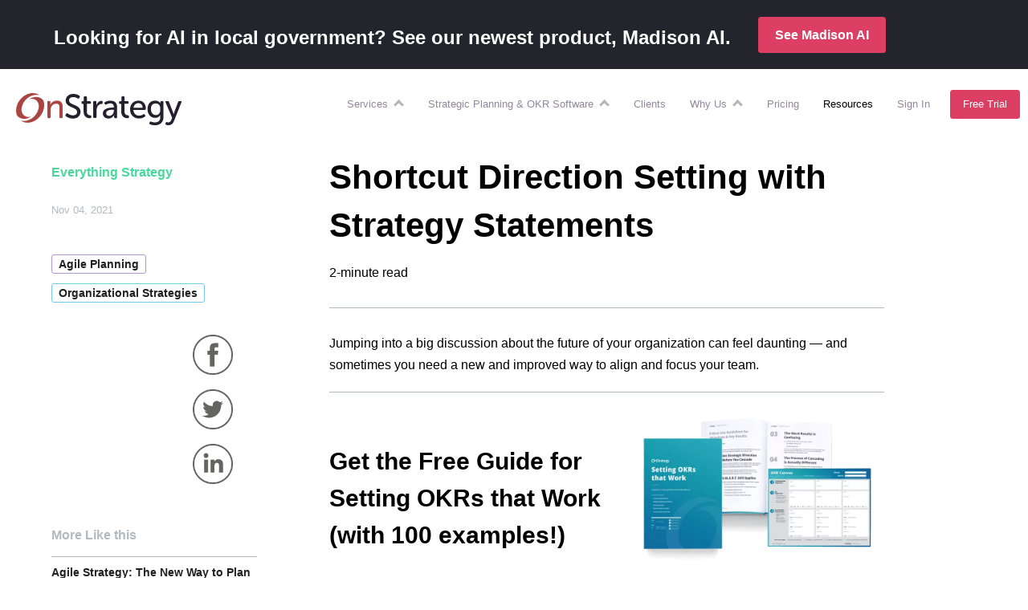

--- FILE ---
content_type: text/html; charset=UTF-8
request_url: https://onstrategyhq.com/resources/strategy-statements/?amp=1
body_size: 43917
content:
<!doctype html>
<html dir="ltr" lang="en-US"
	prefix="og: https://ogp.me/ns#" >

<head>
    <!-- wp_header -->
    
		<!-- All in One SEO 4.2.5.1 - aioseo.com -->
		<title>Shortcut Direction Setting with Strategy Statements | OnStrategy Resources</title>
		<meta name="description" content="Don’t miss how using a strategy statement will shortcut direction setting and build a stronger, more focused plan for 2022. PS–there are 5 expert pro tips and 4 free resources in this post!" />
		<meta name="robots" content="max-image-preview:large" />
		<meta name="generator" content="All in One SEO (AIOSEO) 4.2.5.1 " />
		<meta property="og:locale" content="en_US" />
		<meta property="og:site_name" content="OnStrategy" />
		<meta property="og:type" content="article" />
		<meta property="og:title" content="Shortcut Direction Setting with Strategy Statements | OnStrategy Resources" />
		<meta property="og:description" content="Don’t miss how using a strategy statement will shortcut direction setting and build a stronger, more focused plan for 2022. PS–there are 5 expert pro tips and 4 free resources in this post!" />
		<meta property="og:url" content="https://onstrategyhq.com/resources/strategy-statements/" />
		<meta property="og:image" content="https://onstrategyhq.com/wp-content/themes/msp/img/icons/onstrategy-logo.svg" />
		<meta property="og:image:secure_url" content="https://onstrategyhq.com/wp-content/themes/msp/img/icons/onstrategy-logo.svg" />
		<meta property="article:published_time" content="2021-11-04T15:58:50+00:00" />
		<meta property="article:modified_time" content="2023-10-18T16:34:40+00:00" />
		<meta name="twitter:card" content="summary" />
		<meta name="twitter:title" content="Shortcut Direction Setting with Strategy Statements | OnStrategy Resources" />
		<meta name="twitter:description" content="Don’t miss how using a strategy statement will shortcut direction setting and build a stronger, more focused plan for 2022. PS–there are 5 expert pro tips and 4 free resources in this post!" />
		<meta name="twitter:image" content="https://onstrategyhq.com/wp-content/themes/msp/img/icons/onstrategy-logo.svg" />
		<script type="application/ld+json" class="aioseo-schema">
			{"@context":"https:\/\/schema.org","@graph":[{"@type":"BreadcrumbList","@id":"https:\/\/onstrategyhq.com\/resources\/strategy-statements\/#breadcrumblist","itemListElement":[{"@type":"ListItem","@id":"https:\/\/onstrategyhq.com\/#listItem","position":1,"item":{"@type":"WebPage","@id":"https:\/\/onstrategyhq.com\/","name":"Home","description":"OnStrategy combines hands-on services with customized software to design great strategy and automate the process for managing execution.","url":"https:\/\/onstrategyhq.com\/"},"nextItem":"https:\/\/onstrategyhq.com\/resources\/strategy-statements\/#listItem"},{"@type":"ListItem","@id":"https:\/\/onstrategyhq.com\/resources\/strategy-statements\/#listItem","position":2,"item":{"@type":"WebPage","@id":"https:\/\/onstrategyhq.com\/resources\/strategy-statements\/","name":"Shortcut Direction Setting with Strategy Statements","description":"Don\u2019t miss how using a strategy statement will shortcut direction setting and build a stronger, more focused plan for 2022. PS\u2013there are 5 expert pro tips and 4 free resources in this post!","url":"https:\/\/onstrategyhq.com\/resources\/strategy-statements\/"},"previousItem":"https:\/\/onstrategyhq.com\/#listItem"}]},{"@type":"Organization","@id":"https:\/\/onstrategyhq.com\/#organization","name":"OnStrategy","url":"https:\/\/onstrategyhq.com\/","logo":{"@type":"ImageObject","url":"https:\/\/onstrategyhq.com\/wp-content\/themes\/msp\/img\/icons\/onstrategy-logo.svg","@id":"https:\/\/onstrategyhq.com\/#organizationLogo"},"image":{"@id":"https:\/\/onstrategyhq.com\/#organizationLogo"},"contactPoint":{"@type":"ContactPoint","telephone":"+17757477407","contactType":"none"}},{"@type":"WebSite","@id":"https:\/\/onstrategyhq.com\/#website","url":"https:\/\/onstrategyhq.com\/","name":"OnStrategy","description":"Strategy Made Simple","inLanguage":"en-US","publisher":{"@id":"https:\/\/onstrategyhq.com\/#organization"}},{"@type":"Article","@id":"https:\/\/onstrategyhq.com\/resources\/strategy-statements\/#article","name":"Shortcut Direction Setting with Strategy Statements | OnStrategy Resources","headline":"Shortcut Direction Setting with Strategy Statements","description":"Don\u2019t miss how using a strategy statement will shortcut direction setting and build a stronger, more focused plan for 2022. PS\u2013there are 5 expert pro tips and 4 free resources in this post!","author":{"@id":"https:\/\/onstrategyhq.com\/resources\/author\/heyden-enochson\/#author"},"publisher":{"@id":"https:\/\/onstrategyhq.com\/#organization"},"image":{"@type":"ImageObject","url":"https:\/\/i.ytimg.com\/vi\/7yBUBmciQBk\/maxresdefault.jpg","@id":"https:\/\/onstrategyhq.com\/#articleImage"},"datePublished":"2021-11-04T15:58:50-07:00","dateModified":"2021-11-04T15:58:50-07:00","inLanguage":"en-US","commentCount":1,"mainEntityOfPage":{"@id":"https:\/\/onstrategyhq.com\/resources\/strategy-statements\/#webpage"},"isPartOf":{"@id":"https:\/\/onstrategyhq.com\/resources\/strategy-statements\/#webpage"},"articleSection":"Everything Strategy, Agile Planning, Organizational Strategies, Article"},{"@type":"WebPage","@id":"https:\/\/onstrategyhq.com\/resources\/strategy-statements\/#webpage","url":"https:\/\/onstrategyhq.com\/resources\/strategy-statements\/","name":"Shortcut Direction Setting with Strategy Statements | OnStrategy Resources","description":"Don\u2019t miss how using a strategy statement will shortcut direction setting and build a stronger, more focused plan for 2022. PS\u2013there are 5 expert pro tips and 4 free resources in this post!","inLanguage":"en-US","isPartOf":{"@id":"https:\/\/onstrategyhq.com\/#website"},"breadcrumb":{"@id":"https:\/\/onstrategyhq.com\/resources\/strategy-statements\/#breadcrumblist"},"author":"https:\/\/onstrategyhq.com\/resources\/author\/heyden-enochson\/#author","creator":"https:\/\/onstrategyhq.com\/resources\/author\/heyden-enochson\/#author","datePublished":"2021-11-04T15:58:50-07:00","dateModified":"2023-10-18T16:34:40-07:00"}]}
		</script>
		<!-- All in One SEO -->

<link rel='dns-prefetch' href='//js.hs-scripts.com' />
<link rel='dns-prefetch' href='//s.w.org' />
<link rel="alternate" type="application/rss+xml" title="OnStrategy &raquo; Shortcut Direction Setting with Strategy Statements Comments Feed" href="https://onstrategyhq.com/resources/strategy-statements/feed/" />
<style id='global-styles-inline-css' type='text/css'>
body{--wp--preset--color--black: #000000;--wp--preset--color--cyan-bluish-gray: #abb8c3;--wp--preset--color--white: #ffffff;--wp--preset--color--pale-pink: #f78da7;--wp--preset--color--vivid-red: #cf2e2e;--wp--preset--color--luminous-vivid-orange: #ff6900;--wp--preset--color--luminous-vivid-amber: #fcb900;--wp--preset--color--light-green-cyan: #7bdcb5;--wp--preset--color--vivid-green-cyan: #00d084;--wp--preset--color--pale-cyan-blue: #8ed1fc;--wp--preset--color--vivid-cyan-blue: #0693e3;--wp--preset--color--vivid-purple: #9b51e0;--wp--preset--gradient--vivid-cyan-blue-to-vivid-purple: linear-gradient(135deg,rgba(6,147,227,1) 0%,rgb(155,81,224) 100%);--wp--preset--gradient--light-green-cyan-to-vivid-green-cyan: linear-gradient(135deg,rgb(122,220,180) 0%,rgb(0,208,130) 100%);--wp--preset--gradient--luminous-vivid-amber-to-luminous-vivid-orange: linear-gradient(135deg,rgba(252,185,0,1) 0%,rgba(255,105,0,1) 100%);--wp--preset--gradient--luminous-vivid-orange-to-vivid-red: linear-gradient(135deg,rgba(255,105,0,1) 0%,rgb(207,46,46) 100%);--wp--preset--gradient--very-light-gray-to-cyan-bluish-gray: linear-gradient(135deg,rgb(238,238,238) 0%,rgb(169,184,195) 100%);--wp--preset--gradient--cool-to-warm-spectrum: linear-gradient(135deg,rgb(74,234,220) 0%,rgb(151,120,209) 20%,rgb(207,42,186) 40%,rgb(238,44,130) 60%,rgb(251,105,98) 80%,rgb(254,248,76) 100%);--wp--preset--gradient--blush-light-purple: linear-gradient(135deg,rgb(255,206,236) 0%,rgb(152,150,240) 100%);--wp--preset--gradient--blush-bordeaux: linear-gradient(135deg,rgb(254,205,165) 0%,rgb(254,45,45) 50%,rgb(107,0,62) 100%);--wp--preset--gradient--luminous-dusk: linear-gradient(135deg,rgb(255,203,112) 0%,rgb(199,81,192) 50%,rgb(65,88,208) 100%);--wp--preset--gradient--pale-ocean: linear-gradient(135deg,rgb(255,245,203) 0%,rgb(182,227,212) 50%,rgb(51,167,181) 100%);--wp--preset--gradient--electric-grass: linear-gradient(135deg,rgb(202,248,128) 0%,rgb(113,206,126) 100%);--wp--preset--gradient--midnight: linear-gradient(135deg,rgb(2,3,129) 0%,rgb(40,116,252) 100%);--wp--preset--duotone--dark-grayscale: url('#wp-duotone-dark-grayscale');--wp--preset--duotone--grayscale: url('#wp-duotone-grayscale');--wp--preset--duotone--purple-yellow: url('#wp-duotone-purple-yellow');--wp--preset--duotone--blue-red: url('#wp-duotone-blue-red');--wp--preset--duotone--midnight: url('#wp-duotone-midnight');--wp--preset--duotone--magenta-yellow: url('#wp-duotone-magenta-yellow');--wp--preset--duotone--purple-green: url('#wp-duotone-purple-green');--wp--preset--duotone--blue-orange: url('#wp-duotone-blue-orange');--wp--preset--font-size--small: 13px;--wp--preset--font-size--medium: 20px;--wp--preset--font-size--large: 36px;--wp--preset--font-size--x-large: 42px;}.has-black-color{color: var(--wp--preset--color--black) !important;}.has-cyan-bluish-gray-color{color: var(--wp--preset--color--cyan-bluish-gray) !important;}.has-white-color{color: var(--wp--preset--color--white) !important;}.has-pale-pink-color{color: var(--wp--preset--color--pale-pink) !important;}.has-vivid-red-color{color: var(--wp--preset--color--vivid-red) !important;}.has-luminous-vivid-orange-color{color: var(--wp--preset--color--luminous-vivid-orange) !important;}.has-luminous-vivid-amber-color{color: var(--wp--preset--color--luminous-vivid-amber) !important;}.has-light-green-cyan-color{color: var(--wp--preset--color--light-green-cyan) !important;}.has-vivid-green-cyan-color{color: var(--wp--preset--color--vivid-green-cyan) !important;}.has-pale-cyan-blue-color{color: var(--wp--preset--color--pale-cyan-blue) !important;}.has-vivid-cyan-blue-color{color: var(--wp--preset--color--vivid-cyan-blue) !important;}.has-vivid-purple-color{color: var(--wp--preset--color--vivid-purple) !important;}.has-black-background-color{background-color: var(--wp--preset--color--black) !important;}.has-cyan-bluish-gray-background-color{background-color: var(--wp--preset--color--cyan-bluish-gray) !important;}.has-white-background-color{background-color: var(--wp--preset--color--white) !important;}.has-pale-pink-background-color{background-color: var(--wp--preset--color--pale-pink) !important;}.has-vivid-red-background-color{background-color: var(--wp--preset--color--vivid-red) !important;}.has-luminous-vivid-orange-background-color{background-color: var(--wp--preset--color--luminous-vivid-orange) !important;}.has-luminous-vivid-amber-background-color{background-color: var(--wp--preset--color--luminous-vivid-amber) !important;}.has-light-green-cyan-background-color{background-color: var(--wp--preset--color--light-green-cyan) !important;}.has-vivid-green-cyan-background-color{background-color: var(--wp--preset--color--vivid-green-cyan) !important;}.has-pale-cyan-blue-background-color{background-color: var(--wp--preset--color--pale-cyan-blue) !important;}.has-vivid-cyan-blue-background-color{background-color: var(--wp--preset--color--vivid-cyan-blue) !important;}.has-vivid-purple-background-color{background-color: var(--wp--preset--color--vivid-purple) !important;}.has-black-border-color{border-color: var(--wp--preset--color--black) !important;}.has-cyan-bluish-gray-border-color{border-color: var(--wp--preset--color--cyan-bluish-gray) !important;}.has-white-border-color{border-color: var(--wp--preset--color--white) !important;}.has-pale-pink-border-color{border-color: var(--wp--preset--color--pale-pink) !important;}.has-vivid-red-border-color{border-color: var(--wp--preset--color--vivid-red) !important;}.has-luminous-vivid-orange-border-color{border-color: var(--wp--preset--color--luminous-vivid-orange) !important;}.has-luminous-vivid-amber-border-color{border-color: var(--wp--preset--color--luminous-vivid-amber) !important;}.has-light-green-cyan-border-color{border-color: var(--wp--preset--color--light-green-cyan) !important;}.has-vivid-green-cyan-border-color{border-color: var(--wp--preset--color--vivid-green-cyan) !important;}.has-pale-cyan-blue-border-color{border-color: var(--wp--preset--color--pale-cyan-blue) !important;}.has-vivid-cyan-blue-border-color{border-color: var(--wp--preset--color--vivid-cyan-blue) !important;}.has-vivid-purple-border-color{border-color: var(--wp--preset--color--vivid-purple) !important;}.has-vivid-cyan-blue-to-vivid-purple-gradient-background{background: var(--wp--preset--gradient--vivid-cyan-blue-to-vivid-purple) !important;}.has-light-green-cyan-to-vivid-green-cyan-gradient-background{background: var(--wp--preset--gradient--light-green-cyan-to-vivid-green-cyan) !important;}.has-luminous-vivid-amber-to-luminous-vivid-orange-gradient-background{background: var(--wp--preset--gradient--luminous-vivid-amber-to-luminous-vivid-orange) !important;}.has-luminous-vivid-orange-to-vivid-red-gradient-background{background: var(--wp--preset--gradient--luminous-vivid-orange-to-vivid-red) !important;}.has-very-light-gray-to-cyan-bluish-gray-gradient-background{background: var(--wp--preset--gradient--very-light-gray-to-cyan-bluish-gray) !important;}.has-cool-to-warm-spectrum-gradient-background{background: var(--wp--preset--gradient--cool-to-warm-spectrum) !important;}.has-blush-light-purple-gradient-background{background: var(--wp--preset--gradient--blush-light-purple) !important;}.has-blush-bordeaux-gradient-background{background: var(--wp--preset--gradient--blush-bordeaux) !important;}.has-luminous-dusk-gradient-background{background: var(--wp--preset--gradient--luminous-dusk) !important;}.has-pale-ocean-gradient-background{background: var(--wp--preset--gradient--pale-ocean) !important;}.has-electric-grass-gradient-background{background: var(--wp--preset--gradient--electric-grass) !important;}.has-midnight-gradient-background{background: var(--wp--preset--gradient--midnight) !important;}.has-small-font-size{font-size: var(--wp--preset--font-size--small) !important;}.has-medium-font-size{font-size: var(--wp--preset--font-size--medium) !important;}.has-large-font-size{font-size: var(--wp--preset--font-size--large) !important;}.has-x-large-font-size{font-size: var(--wp--preset--font-size--x-large) !important;}
</style>
<style id='woocommerce-inline-inline-css' type='text/css'>
.woocommerce form .form-row .required { visibility: visible; }
</style>
<script type='text/javascript' id='wc-enhanced-select-js-extra'>
/* <![CDATA[ */
var wc_enhanced_select_params = {"i18n_matches_1":"One result is available, press enter to select it.","i18n_matches_n":"%qty% results are available, use up and down arrow keys to navigate.","i18n_no_matches":"No matches found","i18n_ajax_error":"Loading failed","i18n_input_too_short_1":"Please enter 1 or more characters","i18n_input_too_short_n":"Please enter %qty% or more characters","i18n_input_too_long_1":"Please delete 1 character","i18n_input_too_long_n":"Please delete %qty% characters","i18n_selection_too_long_1":"You can only select 1 item","i18n_selection_too_long_n":"You can only select %qty% items","i18n_load_more":"Loading more results\u2026","i18n_searching":"Searching\u2026","ajax_url":"https:\/\/onstrategyhq.com\/wp-admin\/admin-ajax.php","search_products_nonce":"38cbb06bb3","search_customers_nonce":"3546c9916d"};
/* ]]> */
</script>
<link rel="https://api.w.org/" href="https://onstrategyhq.com/wp-json/" /><link rel="alternate" type="application/json" href="https://onstrategyhq.com/wp-json/wp/v2/posts/42422" /><link rel="EditURI" type="application/rsd+xml" title="RSD" href="https://onstrategyhq.com/xmlrpc.php?rsd" />
<link rel="wlwmanifest" type="application/wlwmanifest+xml" href="https://onstrategyhq.com/wp-includes/wlwmanifest.xml" /> 
<meta name="generator" content="WordPress 5.9.12" />
<meta name="generator" content="WooCommerce 6.4.1" />
<link rel='shortlink' href='https://onstrategyhq.com/?p=42422' />
<link rel="alternate" type="application/json+oembed" href="https://onstrategyhq.com/wp-json/oembed/1.0/embed?url=https%3A%2F%2Fonstrategyhq.com%2Fresources%2Fstrategy-statements%2F" />
<link rel="alternate" type="text/xml+oembed" href="https://onstrategyhq.com/wp-json/oembed/1.0/embed?url=https%3A%2F%2Fonstrategyhq.com%2Fresources%2Fstrategy-statements%2F&#038;format=xml" />
	<noscript><style>.woocommerce-product-gallery{ opacity: 1 !important; }</style></noscript>
	    <meta charset="UTF-8">
    <meta name="viewport" content="width=device-width, initial-scale=1.0, minimum-scale=1.0, maximum-scale=1.0">
    
    <link rel="apple-touch-icon" sizes="180x180" href="/wp-content/themes/msp/favicons/apple-touch-icon.png">
    <link rel="icon" type="image/png" sizes="32x32" href="/wp-content/themes/msp/favicons/favicon-32x32.png">
    <link rel="icon" type="image/png" sizes="16x16" href="/wp-content/themes/msp/favicons/favicon-16x16.png">
    <link rel="icon" type="image/png" sizes="192x192" href="/wp-content/themes/msp/favicons/android-chrome-192x192.png">
    <link rel="icon" type="image/png" sizes="512x512" href="/wp-content/themes/msp/favicons/android-chrome-512x512.png">
    <link rel="manifest" href="/wp-content/themes/msp/favicons/site.webmanifest">
    <link rel="mask-icon" href="/wp-content/themes/msp/favicons/safari-pinned-tab.svg" color="#5bbad5">
    <meta name="msapplication-TileColor" content="#da532c">
    <meta name="theme-color" content="#ffffff">
    <link rel="preconnect" href="https://fonts.gstatic.com/" crossorigin>
            <meta name="CCBot" content="nofollow">
        

    <!-- preconnect links begin -->
    <link rel="preconnect" href="https://connect.facebook.net/">
    <link rel="preconnect" href="https://fonts.googleapis.com">
    <link rel="preconnect" href="https://fonts.gstatic.com" crossorigin>
    <link rel='dns-prefetch' href='//js.hs-scripts.com' />
    <link rel='dns-prefetch' href='//onstrategyhq.com' />
    <link rel='dns-prefetch' href='//s.adroll.com' />
    <link rel='dns-prefetch' href='//s.w.org' />
    
    
    <style>
        ﻿@import url("https://fonts.googleapis.com/css2?family=Roboto:wght@300;400;500;700;900&display=swap");@import url("https://fonts.googleapis.com/css2?family=Lato:ital,wght@0,100;0,300;0,400;0,700;0,900;1,100;1,300;1,400;1,700;1,900&family=Playfair+Display:ital,wght@0,400..900;1,400..900&display=swap");*{font-family:'Roboto', 'Open Sans', 'Arial', sans-serif;color:#212121}body.global-defaults{font:normal 1em/1.72em 'Roboto', 'Open Sans', 'Arial', sans-serif, sans-serif;font-weight:normal;word-wrap:break-word}body.global-defaults .madisonSerif{font-family:'Playfair Display', serif !important}body.global-defaults .madisonSans{font-family:'Lato', sans-serif !important}body.global-defaults .madisonFade{background:linear-gradient(90deg, #000 0%, #00B4E3 56%, #006D9B 91.5%);-webkit-background-clip:text;-webkit-text-fill-color:transparent;background-clip:text;color:transparent}body.global-defaults .madisonFadeBottomBorder{border-bottom:1px solid #006D9B;border-color:linear-gradient(90deg, #000 0%, #00B4E3 56%, #006D9B 91.5%)}body.global-defaults h1,body.global-defaults h2,body.global-defaults h3,body.global-defaults h4,body.global-defaults h5,body.global-defaults h6{font-weight:normal;margin:0 0 15px 0}body.global-defaults h1 span,body.global-defaults h1 em,body.global-defaults h1 strong,body.global-defaults h2 span,body.global-defaults h2 em,body.global-defaults h2 strong,body.global-defaults h3 span,body.global-defaults h3 em,body.global-defaults h3 strong,body.global-defaults h4 span,body.global-defaults h4 em,body.global-defaults h4 strong,body.global-defaults h5 span,body.global-defaults h5 em,body.global-defaults h5 strong,body.global-defaults h6 span,body.global-defaults h6 em,body.global-defaults h6 strong{font-size:inherit}body.global-defaults h1.quoted,body.global-defaults h2.quoted,body.global-defaults h3.quoted,body.global-defaults h4.quoted,body.global-defaults h5.quoted,body.global-defaults h6.quoted{position:relative}body.global-defaults h1.quoted::before,body.global-defaults h2.quoted::before,body.global-defaults h3.quoted::before,body.global-defaults h4.quoted::before,body.global-defaults h5.quoted::before,body.global-defaults h6.quoted::before{content:'“';color:#5BC2A7;position:absolute;width:32px;height:32px;top:22px;left:-55px;font-size:120px}body.global-defaults h1.quoted::after,body.global-defaults h2.quoted::after,body.global-defaults h3.quoted::after,body.global-defaults h4.quoted::after,body.global-defaults h5.quoted::after,body.global-defaults h6.quoted::after{content:'“';color:#5BC2A7;color:#5BC2A7;position:absolute;width:32px;height:32px;bottom:-35px;right:-25px;font-size:120px;transform:scaleX(-1)}body.global-defaults h1{font-size:36px;line-height:46px}body.global-defaults h1.medium{font-size:46px;line-height:60px}body.global-defaults h1.medium-big{font-size:50px;line-height:75px}body.global-defaults h1.medium-big.spaced{line-height:82px}body.global-defaults h1.big{font-size:60px;line-height:82px}body.global-defaults h1.huge{font-size:72px;line-height:96px}body.global-defaults h1.enormous{font-size:100px;line-height:130px}body.global-defaults h1.tall{line-height:80px}body.global-defaults h1 .underimage{position:relative;color:inherit;font-size:inherit;font-weight:inherit;z-index:1}body.global-defaults h1 .underimage::after{content:"";position:absolute;bottom:-32px;left:0px;width:100%;height:26px;background-image:url(/wp-content/themes/msp/img/elements/text-underline.png);background-repeat:no-repeat;background-position:center center;background-size:100%}body.global-defaults h1 .underimage.close::after{bottom:-22px}@media screen and (max-width: 670px){body.global-defaults h1 .underimage::after{bottom:-20px}}body.global-defaults h2{font-size:28px;line-height:34px;font-weight:500}body.global-defaults h2.normal{font-weight:normal}body.global-defaults h2.medium-big{font-size:30px;line-height:42px}body.global-defaults h2.big{font-size:40px;line-height:48px}body.global-defaults h2.huge{font-size:50px;line-height:62px}body.global-defaults h2.small{font-size:20px;line-height:30px}body.global-defaults h2.enormous{font-size:60px;line-height:78px}body.global-defaults h2.extraEnormous{font-size:75px;line-height:100px}body.global-defaults h3{font-size:24px;line-height:32px}body.global-defaults h3.big{font-size:40px;line-height:48px}body.global-defaults h3.medium-big{font-size:36px;line-height:42px}body.global-defaults h3.semi-big{font-size:30px;line-height:40px}body.global-defaults h3.huge{font-size:50px;line-height:75px}body.global-defaults h4{font-size:22px;line-height:32px}body.global-defaults h4.big{font-size:24px;line-height:32px}body.global-defaults h4.huge{font-size:36px;line-height:48px}body.global-defaults h5,body.global-defaults h6{font-size:18px;line-height:26px}body.global-defaults h5.big,body.global-defaults h6.big{font-size:22px;line-height:32px}body.global-defaults h5.medium-big,body.global-defaults h6.medium-big{font-size:20px;line-height:30px}body.global-defaults h5.huge,body.global-defaults h6.huge{font-size:26px;line-height:36px}body.global-defaults h5.slides,body.global-defaults h6.slides{font-size:52px;line-height:52px}body.global-defaults a:not(.ms-btn):not(.ftd-signup-button){color:#4fc1e9;text-decoration:none;outline:none;transition:color .2s ease-in-out}body.global-defaults a:not(.ms-btn):not(.ftd-signup-button):hover{text-decoration:none;color:#e24766}body.global-defaults a:not(.ms-btn):not(.ftd-signup-button).os-phone{color:inherit !important;font-size:inherit;font-weight:inherit;text-transform:inherit;text-decoration:inherit}body.global-defaults a:not(.ms-btn):not(.ftd-signup-button).green{color:#64D9B5}body.global-defaults p{margin:0 0 15px;padding:0}body.global-defaults a:not(.ms-btn),body.global-defaults p,body.global-defaults ul,body.global-defaults ol,body.global-defaults span,body.global-defaults em,body.global-defaults blockquote,body.global-defaults input[type=text],body.global-defaults input[type=email],body.global-defaults input[type=phone],body.global-defaults input[type=password],body.global-defaults textarea{font-weight:inherit;font-size:16px}body.global-defaults a:not(.ms-btn).big,body.global-defaults p.big,body.global-defaults ul.big,body.global-defaults ol.big,body.global-defaults span.big,body.global-defaults em.big,body.global-defaults blockquote.big,body.global-defaults input[type=text].big,body.global-defaults input[type=email].big,body.global-defaults input[type=phone].big,body.global-defaults input[type=password].big,body.global-defaults textarea.big{font-size:18px;line-height:30px}body.global-defaults a:not(.ms-btn).huge,body.global-defaults p.huge,body.global-defaults ul.huge,body.global-defaults ol.huge,body.global-defaults span.huge,body.global-defaults em.huge,body.global-defaults blockquote.huge,body.global-defaults input[type=text].huge,body.global-defaults input[type=email].huge,body.global-defaults input[type=phone].huge,body.global-defaults input[type=password].huge,body.global-defaults textarea.huge{font-size:22px;line-height:36px}body.global-defaults a:not(.ms-btn).small,body.global-defaults p.small,body.global-defaults ul.small,body.global-defaults ol.small,body.global-defaults span.small,body.global-defaults em.small,body.global-defaults blockquote.small,body.global-defaults input[type=text].small,body.global-defaults input[type=email].small,body.global-defaults input[type=phone].small,body.global-defaults input[type=password].small,body.global-defaults textarea.small{font-size:12px;line-height:16px}body.global-defaults strong{font-size:inherit}@media screen and (max-width: 1260px){body.global-defaults h1.reduced-mobile{font-size:2.4rem !important}}body.global-defaults h1.red,body.global-defaults h2.red,body.global-defaults h3.red,body.global-defaults h4.red,body.global-defaults h5.red,body.global-defaults h6.red,body.global-defaults p.red,body.global-defaults span.red,body.global-defaults li.red,body.global-defaults a:not(.ms-btn):not(.ftd-signup-button).red,body.global-defaults strong.red,body.global-defaults em.red,body.global-defaults sup.red{color:#e24766}body.global-defaults h1.blue,body.global-defaults h2.blue,body.global-defaults h3.blue,body.global-defaults h4.blue,body.global-defaults h5.blue,body.global-defaults h6.blue,body.global-defaults p.blue,body.global-defaults span.blue,body.global-defaults li.blue,body.global-defaults a:not(.ms-btn):not(.ftd-signup-button).blue,body.global-defaults strong.blue,body.global-defaults em.blue,body.global-defaults sup.blue{color:#009bdf}body.global-defaults h1.green,body.global-defaults h2.green,body.global-defaults h3.green,body.global-defaults h4.green,body.global-defaults h5.green,body.global-defaults h6.green,body.global-defaults p.green,body.global-defaults span.green,body.global-defaults li.green,body.global-defaults a:not(.ms-btn):not(.ftd-signup-button).green,body.global-defaults strong.green,body.global-defaults em.green,body.global-defaults sup.green{color:#0fd584}body.global-defaults h1.purple,body.global-defaults h2.purple,body.global-defaults h3.purple,body.global-defaults h4.purple,body.global-defaults h5.purple,body.global-defaults h6.purple,body.global-defaults p.purple,body.global-defaults span.purple,body.global-defaults li.purple,body.global-defaults a:not(.ms-btn):not(.ftd-signup-button).purple,body.global-defaults strong.purple,body.global-defaults em.purple,body.global-defaults sup.purple{color:#9747FF}body.global-defaults h1.grey,body.global-defaults h2.grey,body.global-defaults h3.grey,body.global-defaults h4.grey,body.global-defaults h5.grey,body.global-defaults h6.grey,body.global-defaults p.grey,body.global-defaults span.grey,body.global-defaults li.grey,body.global-defaults a:not(.ms-btn):not(.ftd-signup-button).grey,body.global-defaults strong.grey,body.global-defaults em.grey,body.global-defaults sup.grey{color:#212121}body.global-defaults h1.white,body.global-defaults h2.white,body.global-defaults h3.white,body.global-defaults h4.white,body.global-defaults h5.white,body.global-defaults h6.white,body.global-defaults p.white,body.global-defaults span.white,body.global-defaults li.white,body.global-defaults a:not(.ms-btn):not(.ftd-signup-button).white,body.global-defaults strong.white,body.global-defaults em.white,body.global-defaults sup.white{color:#fff}body.global-defaults h1.f_dark_teal,body.global-defaults h2.f_dark_teal,body.global-defaults h3.f_dark_teal,body.global-defaults h4.f_dark_teal,body.global-defaults h5.f_dark_teal,body.global-defaults h6.f_dark_teal,body.global-defaults p.f_dark_teal,body.global-defaults span.f_dark_teal,body.global-defaults li.f_dark_teal,body.global-defaults a:not(.ms-btn):not(.ftd-signup-button).f_dark_teal,body.global-defaults strong.f_dark_teal,body.global-defaults em.f_dark_teal,body.global-defaults sup.f_dark_teal{color:#31B6C5}body.global-defaults h1.fat,body.global-defaults h2.fat,body.global-defaults h3.fat,body.global-defaults h4.fat,body.global-defaults h5.fat,body.global-defaults h6.fat,body.global-defaults p.fat,body.global-defaults span.fat,body.global-defaults li.fat,body.global-defaults a:not(.ms-btn):not(.ftd-signup-button).fat,body.global-defaults strong.fat,body.global-defaults em.fat,body.global-defaults sup.fat{font-weight:700}body.global-defaults h1.medium,body.global-defaults h2.medium,body.global-defaults h3.medium,body.global-defaults h4.medium,body.global-defaults h5.medium,body.global-defaults h6.medium,body.global-defaults p.medium,body.global-defaults span.medium,body.global-defaults li.medium,body.global-defaults a:not(.ms-btn):not(.ftd-signup-button).medium,body.global-defaults strong.medium,body.global-defaults em.medium,body.global-defaults sup.medium{font-weight:500}body.global-defaults h1.thin,body.global-defaults h2.thin,body.global-defaults h3.thin,body.global-defaults h4.thin,body.global-defaults h5.thin,body.global-defaults h6.thin,body.global-defaults p.thin,body.global-defaults span.thin,body.global-defaults li.thin,body.global-defaults a:not(.ms-btn):not(.ftd-signup-button).thin,body.global-defaults strong.thin,body.global-defaults em.thin,body.global-defaults sup.thin{font-weight:100}body.global-defaults h1.uppercase,body.global-defaults h2.uppercase,body.global-defaults h3.uppercase,body.global-defaults h4.uppercase,body.global-defaults h5.uppercase,body.global-defaults h6.uppercase,body.global-defaults p.uppercase,body.global-defaults span.uppercase,body.global-defaults li.uppercase,body.global-defaults a:not(.ms-btn):not(.ftd-signup-button).uppercase,body.global-defaults strong.uppercase,body.global-defaults em.uppercase,body.global-defaults sup.uppercase{text-transform:uppercase}body.global-defaults h1.wide,body.global-defaults h2.wide,body.global-defaults h3.wide,body.global-defaults h4.wide,body.global-defaults h5.wide,body.global-defaults h6.wide,body.global-defaults p.wide,body.global-defaults span.wide,body.global-defaults li.wide,body.global-defaults a:not(.ms-btn):not(.ftd-signup-button).wide,body.global-defaults strong.wide,body.global-defaults em.wide,body.global-defaults sup.wide{letter-spacing:6px}body.global-defaults h1.medium-grey,body.global-defaults h2.medium-grey,body.global-defaults h3.medium-grey,body.global-defaults h4.medium-grey,body.global-defaults h5.medium-grey,body.global-defaults h6.medium-grey,body.global-defaults p.medium-grey,body.global-defaults span.medium-grey,body.global-defaults li.medium-grey,body.global-defaults a:not(.ms-btn):not(.ftd-signup-button).medium-grey,body.global-defaults strong.medium-grey,body.global-defaults em.medium-grey,body.global-defaults sup.medium-grey{color:#072125}body.global-defaults span.huge{font-size:60px;line-height:72px}body.global-defaults span.small{font-size:14px;line-height:20px}body.global-defaults sup{font-size:40%;color:inherit}body.global-defaults sup.small{font-size:14px;line-height:20px}@media screen and (max-width: 1005px){body.global-defaults h1{font-size:30px;line-height:40px}body.global-defaults h1.big{font-size:48px;line-height:54px}body.global-defaults h1.huge{font-size:56px;line-height:64px}body.global-defaults h1.tall{line-height:64px}body.global-defaults h1.enormous{font-size:70px;line-height:90px}body.global-defaults h2{font-size:20px;line-height:30px}body.global-defaults h2.big{font-size:36px;line-height:44px}body.global-defaults h2.huge{font-size:42px;line-height:52px}body.global-defaults h2.enormous{font-size:52px;line-height:58px}body.global-defaults h3{font-size:28px;line-height:34px}body.global-defaults h3.big{font-size:32px;line-height:38px}body.global-defaults h3.huge{font-size:40px;line-height:48px}body.global-defaults h3.medium-big{font-size:32px;line-height:40px}body.global-defaults h4{font-size:22px;line-height:32px}body.global-defaults h4.big{font-size:24px;line-height:36px}body.global-defaults h4.huge{font-size:32px;line-height:42px}body.global-defaults h5,body.global-defaults h6{font-size:16px;line-height:26px}body.global-defaults h5.big,body.global-defaults h6.big{font-size:18px;line-height:28px}body.global-defaults h5.huge,body.global-defaults h6.huge{font-size:22px;line-height:32px}body.global-defaults span.huge{font-size:50px;line-height:62px}}@media screen and (max-width: 670px){body.global-defaults h1{font-size:30px;line-height:40px}body.global-defaults h1.big{font-size:48px;line-height:54px}body.global-defaults h1.medium-big{font-size:36px;line-height:42px}body.global-defaults h1.huge{font-size:48px;line-height:54px}body.global-defaults h1.tall{line-height:54px}body.global-defaults h1.reduced-mobile{font-size:2.2rem !important}body.global-defaults h1.enormous{font-size:50px;line-height:62px}body.global-defaults h2{font-size:20px;line-height:30px}body.global-defaults h2.big{font-size:32px;line-height:38px}body.global-defaults h2.huge{font-size:38px;line-height:46px}body.global-defaults h2.enormous{font-size:42px;line-height:58px}body.global-defaults h3{font-size:20px;line-height:24px}body.global-defaults h3.big{font-size:24px;line-height:28px}body.global-defaults h3.huge{font-size:32px;line-height:38px}body.global-defaults h3.semi-big{font-size:26px;line-height:32px}body.global-defaults h3.medium-big{font-size:24px;line-height:32px}body.global-defaults h4{font-size:22px;line-height:32px}body.global-defaults h4.big{font-size:24px;line-height:36px}body.global-defaults h4.huge{font-size:32px;line-height:42px}body.global-defaults span.huge{font-size:32px;line-height:42px}}@media screen and (max-width: 460px){body.global-defaults h1{font-size:40px;line-height:48px}body.global-defaults h1.big{font-size:48px;line-height:54px}body.global-defaults h1.huge{font-size:48px;line-height:54px}body.global-defaults h2{font-size:20px;line-height:30px}body.global-defaults h2.big{font-size:24px;line-height:28px}body.global-defaults h2.huge{font-size:32px;line-height:38px}body.global-defaults h2.enormous{font-size:32px;line-height:38px}body.global-defaults h3{font-size:18px;line-height:24px}body.global-defaults h3.big{font-size:20px;line-height:28px}body.global-defaults h3.huge{font-size:28px;line-height:34px}body.global-defaults h3.semi-big{font-size:20px;line-height:28px}body.global-defaults h4{font-size:20px;line-height:28px}body.global-defaults h4.big{font-size:22px;line-height:32px}body.global-defaults h4.huge{font-size:24px;line-height:34px}body.global-defaults span.huge{font-size:24px;line-height:34px}}.global-defaults{margin:0;padding:0;min-width:320px}.global-defaults.no-scroll{overflow:hidden}.global-defaults #page,.global-defaults .type-page{margin-top:86px}@media screen and (max-width: 1005px){.global-defaults #page,.global-defaults .type-page,.global-defaults .page-resources .tp-container,.global-defaults .resource-landing,.global-defaults .resource-post{margin-top:0px}}.global-defaults img{max-width:100%;height:auto;-moz-box-sizing:border-box;box-sizing:border-box}.global-defaults .position-relative{position:relative}.global-defaults .position-absolute{position:absolute}.global-defaults .width-1260,.global-defaults .width-break-one{width:100%;max-width:1260px;margin:0px auto}.global-defaults .width-1260.shadowed,.global-defaults .width-break-one.shadowed{box-shadow:0px 0px 15px 0px rgba(50,50,50,0.25)}.global-defaults .width-1260.margined,.global-defaults .width-break-one.margined{box-shadow:0px 10px 15px 0px rgba(50,50,50,0.25);position:relative;margin-top:-100px;margin-bottom:-40px;background-color:#fff}.global-defaults .width-1260 .show-only-at-1260,.global-defaults .width-break-one .show-only-at-1260{display:block}.global-defaults .width-1260 .show-only-below-1260,.global-defaults .width-break-one .show-only-below-1260{display:none}.global-defaults .width-1080{width:100%;max-width:1080px;margin:0px auto}.global-defaults .width-1080.shadowed{box-shadow:0px 0px 15px 0px rgba(50,50,50,0.25)}.global-defaults .width-1080.margined{box-shadow:0px 10px 15px 0px rgba(50,50,50,0.25);position:relative;margin-top:-100px;margin-bottom:-40px;background-color:#fff}.global-defaults .width-945,.global-defaults .width-break-two{width:100%;max-width:945px;margin:0px auto}.global-defaults .width-945.shadowed,.global-defaults .width-break-two.shadowed{box-shadow:0px 0px 15px 0px rgba(50,50,50,0.25)}.global-defaults .width-945.margined,.global-defaults .width-break-two.margined{box-shadow:0px 10px 15px 0px rgba(50,50,50,0.25);position:relative;margin-top:-100px;margin-bottom:-40px;background-color:#fff}.global-defaults .width-630,.global-defaults .width-break-three{width:100%;max-width:630px;margin:0px auto}.global-defaults .width-630.shadowed,.global-defaults .width-break-three.shadowed{box-shadow:0px 0px 15px 0px rgba(50,50,50,0.25)}.global-defaults .width-630.margined,.global-defaults .width-break-three.margined{box-shadow:0px 10px 15px 0px rgba(50,50,50,0.25);position:relative;margin-top:-100px;margin-bottom:-40px;background-color:#fff}.global-defaults .width-420,.global-defaults .width-break-four{width:100%;max-width:420px;margin:0px auto}.global-defaults .width-420.shadowed,.global-defaults .width-break-four.shadowed{box-shadow:0px 0px 15px 0px rgba(50,50,50,0.25)}.global-defaults .width-420.margined,.global-defaults .width-break-four.margined{box-shadow:0px 10px 15px 0px rgba(50,50,50,0.25);position:relative;margin-top:-100px;margin-bottom:-40px;background-color:#fff}.global-defaults .hide{display:none !important}.global-defaults .show{display:block !important}.global-defaults .inline-block{display:inline-block !important}@media screen and (max-width: 1340px){.global-defaults .width-1260,.global-defaults .width-1080,.global-defaults .width-break-one{width:100%;max-width:90%;margin:0px 5%}.global-defaults .width-1260 .show-only-at-1260,.global-defaults .width-break-one .show-only-at-1260{display:none}.global-defaults .width-1260 .show-only-below-1260,.global-defaults .width-break-one .show-only-below-1260{display:block}}.global-defaults br.mobile-br{display:none}.global-defaults hr{height:0px;border-bottom:1px solid #b1bac0;border-top:none;margin:15px 0px}.global-defaults hr.white{border-bottom:1px solid #fff}@media screen and (max-width: 1005px){.global-defaults .width-945,.global-defaults .width-break-two{width:100%;max-width:90%;margin:0px 5%}.global-defaults br.hide-on-mobile{display:none}}@media screen and (max-width: 670px){.global-defaults .width-630,.global-defaults .width-break-three{width:100%;max-width:90%;margin:0px 5%}}@media screen and (max-width: 460px){.global-defaults .width-420,.global-defaults .width-break-four{width:100%;max-width:90%;margin:0px 5%}}.global-defaults .inline-middle{display:inline-block;height:100%;width:100%;vertical-align:middle}.global-defaults .align-center{text-align:center}.global-defaults .align-left{text-align:left}.global-defaults .align-right{text-align:right}.global-defaults .float-left{float:left}.global-defaults .float-right{float:right}.global-defaults .desktop-show{display:block}.global-defaults .desktop-hide{display:none}.global-defaults .tablet-show,.global-defaults .mobile-show{display:none}@media screen and (max-width: 1005px){.global-defaults .tablet-centered{text-align:center !important}}@media screen and (max-width: 670px){.global-defaults .mobile-centered{text-align:center !important}}@media only screen and (max-width: 1005px){.global-defaults .desktop-show{display:none}.global-defaults .tablet-show{display:block}.global-defaults .tablet-hide{display:none !important}.global-defaults .tablet-center{text-align:center !important}}@media only screen and (max-width: 670px){.global-defaults .mobile-show{display:block}.global-defaults .mobile-hide{display:none !important}.global-defaults br.mobile-br{display:block}.global-defaults .mobile-center{text-align:center !important}}.page-no-newsletter section.newsletter{display:none !important}#tp-new-cta{display:none !important}.global-defaults input,.global-defaults textarea,.global-defaults select,.global-defaults input[type="search"],.global-defaults button{font-size:1em;font-family:inherit}.global-defaults input[type="text"],.global-defaults input[type="password"]{background:#ffffff;border:none;padding:6px 2%;border-radius:3px;border:1px solid #c8d5da;border-radius:8px}.global-defaults textarea{background:#ffffff;border:none;padding:6px 2%;border-radius:3px;border:1px solid #c8d5da;border-radius:8px}.global-defaults input[type="number"],.global-defaults input[type="search"],.global-defaults input[type="email"]{background:#ffffff;border:none;padding:6px 2%;border-radius:3px;border:1px solid #c8d5da;border-radius:8px}.global-defaults input[type="text"]{width:254px;max-width:100%;border:1px solid #c8d5da;border-radius:3px}.global-defaults input[type="search"],.global-defaults input[type="email"]{width:240px;border:1px solid #c8d5da;border-radius:3px}.global-defaults textarea{line-height:1.5em;width:96%;border:1px solid #c8d5da;border-radius:3px}.global-defaults textarea:focus{outline:none;background:#ffffff}.global-defaults button[type="reset"],.global-defaults button[type="submit"],.global-defaults button[type="button"]:not(.os-playbtn),.global-defaults input[type="reset"],.global-defaults input[type="submit"],.global-defaults input[type="button"]:not(.os-playbtn){background-color:#4fc1e9;border:1px solid #4fc1e9;padding:12px 50px;color:#ffffff;border-radius:3px;margin:0px 20px;font-weight:300;-moz-transition:all 0.4s;-webkit-transition:all 0.4s;transition:all 0.4s;background-image:url(/wp-content/themes/msp/images/backgrounds/white-button.png);background-position:-290px 0px;background-repeat:no-repeat}.global-defaults button[type="reset"][type="password"]:focus,.global-defaults button[type="reset"][type="text"]:focus,.global-defaults button[type="reset"][type="search"]:focus,.global-defaults button[type="reset"][type="email"]:focus,.global-defaults button[type="submit"][type="password"]:focus,.global-defaults button[type="submit"][type="text"]:focus,.global-defaults button[type="submit"][type="search"]:focus,.global-defaults button[type="submit"][type="email"]:focus,.global-defaults button[type="button"]:not(.os-playbtn)[type="password"]:focus,.global-defaults button[type="button"]:not(.os-playbtn)[type="text"]:focus,.global-defaults button[type="button"]:not(.os-playbtn)[type="search"]:focus,.global-defaults button[type="button"]:not(.os-playbtn)[type="email"]:focus,.global-defaults input[type="reset"][type="password"]:focus,.global-defaults input[type="reset"][type="text"]:focus,.global-defaults input[type="reset"][type="search"]:focus,.global-defaults input[type="reset"][type="email"]:focus,.global-defaults input[type="submit"][type="password"]:focus,.global-defaults input[type="submit"][type="text"]:focus,.global-defaults input[type="submit"][type="search"]:focus,.global-defaults input[type="submit"][type="email"]:focus,.global-defaults input[type="button"]:not(.os-playbtn)[type="password"]:focus,.global-defaults input[type="button"]:not(.os-playbtn)[type="text"]:focus,.global-defaults input[type="button"]:not(.os-playbtn)[type="search"]:focus,.global-defaults input[type="button"]:not(.os-playbtn)[type="email"]:focus{outline:none;background:#ffffff}.global-defaults button[type="reset"]:hover,.global-defaults button[type="submit"]:hover,.global-defaults button[type="button"]:not(.os-playbtn):hover,.global-defaults input[type="reset"]:hover,.global-defaults input[type="submit"]:hover,.global-defaults input[type="button"]:not(.os-playbtn):hover{color:#4fc1e9}.global-defaults select{width:auto;padding:8px 0px 8px 10px;color:#a9b4ba;font-weight:400 !important;font-size:15px !important;box-shadow:none;-webkit-box-shadow:none}.global-defaults .ftd-signup-form{width:100%;max-width:824px;margin:0px auto}.global-defaults .ftd-signup-form .ftd-signup-content{text-align:center;width:100%;background-color:#ffffff;border:1px solid #b1bac0;border-radius:6px;padding:75px 0px;display:inline-block}.global-defaults .ftd-signup-form .ftd-signup-content input.ftd-signup-input{border:1px solid #d5d4d4;border-top-left-radius:4px;border-bottom-left-radius:4px;min-width:300px;box-shadow:none;padding:9px 12px;color:#47464e;background-repeat:no-repeat;background-size:150%}.global-defaults .ftd-signup-form .ftd-signup-content input.ftd-signup-input.placeholder{color:#d5d4d4}.global-defaults .ftd-signup-form .ftd-signup-content .ftd-signup-clear{display:none}.global-defaults .ftd-signup-form .ftd-signup-content a.ftd-signup-button{color:#ffffff;background-color:#d06840;text-decoration:none;padding:10px 24px;border-top-right-radius:4px;border-bottom-right-radius:4px;text-align:center}.global-defaults .ftd-signup-form .ftd-signup-content a.ftd-signup-button:hover{cursor:pointer}.global-defaults .hbspt-form fieldset.form-columns-1,.global-defaults .hbspt-form fieldset.form-columns-2{max-width:unset !important}.global-defaults .hbspt-form input:not([type="checkbox"]):not([type=submit]):not([type=radio]),.global-defaults .hbspt-form textarea,.global-defaults .hbspt-form select{padding:12px 6px;width:calc(100% - 40px) !important;box-shadow:none;margin-bottom:10px;line-height:20px;border:1px solid #c8d5da;border-radius:3px;z-index:10;position:relative}.global-defaults .hbspt-form select,.global-defaults .hbspt-form .actions{width:calc(100% - 25px) !important}.global-defaults .hbspt-form .form-columns-2 input:not([type="checkbox"]){width:calc(100% - 30px)}.global-defaults .hbspt-form label{text-align:left;width:100%;display:inline-block}.global-defaults .hbspt-form label span{text-align:left;font-size:13px}.global-defaults .hbspt-form p{font-size:13px}.global-defaults .hbspt-form ul.inputs-list{list-style-type:none}.global-defaults .hbspt-form ul.inputs-list li{text-align:left}.global-defaults .hbspt-form input[type="submit"]{margin:20px auto;display:block;width:auto;font-weight:700;padding:10px 40px;background-color:#DC3E64;border:1px solid #DC3E64;background-image:url(/wp-content/themes/msp/images/backgrounds/white-button.png);background-position:-290px 0px}.global-defaults .hbspt-form input[type="submit"]:hover{color:#DC3E64;-moz-transition:all .40s;transition:all .40s;background-image:url(/wp-content/themes/msp/images/backgrounds/white-button.png);background-position:0px 0px;background-size:110% 110%;text-decoration:none}.global-defaults ul,.global-defaults ol{margin:0 0 15px 45px;padding:0;line-height:24px}.global-defaults ul.no-margin,.global-defaults ol.no-margin{margin:0}.global-defaults ul li,.global-defaults ol li{margin:0 0 0.5em;padding:0}.global-defaults ul{list-style-type:disc}.global-defaults .checked{padding-left:26px;line-height:26px;position:relative}.global-defaults .checked:before{content:" ";position:absolute;left:0px;top:3px;background-repeat:no-repeat;width:20px;height:20px;background-image:url(/wp-content/themes/msp/newImages/icons/big-check.png);background-size:20px}.global-defaults ol.notype,.global-defaults ul.notype{list-style-type:none}.global-defaults ol.notype li,.global-defaults ul.notype li{list-style-type:none}.global-defaults .toc{font-size:13px;margin-top:15px}.global-defaults .toc .toc-list{margin-left:0px;margin-top:-12px;font-size:13px}.global-defaults .toc .toc-list div{font-size:13px;line-height:18px;padding-right:20px;padding-bottom:8px}.global-defaults .toc .toc-list div a{font-size:13px}.global-defaults .toc.course h4{margin-bottom:20px;padding-bottom:10px;border-bottom:1px solid #d7d8e1}.global-defaults .toc.course .toc-list{max-height:calc(100vh - 343px);min-height:410px;overflow:auto}.global-defaults .toc.course .toc-list div a{color:#212121;padding:8px;margin:5px 0;display:inline-block;border-radius:4px;width:100%;position:relative}.global-defaults .toc.course .toc-list div a.active{background-color:rgba(240,65,73,0.1)}.global-defaults .toc.course .toc-list div a.active::after{content:'';position:absolute;height:130%;width:5px;top:-15%;right:-24px;background-color:#f04149;border-top-left-radius:6px;border-bottom-left-radius:6px}.global-defaults .toc.wide h4{margin-bottom:20px;padding-bottom:10px;border-bottom:1px solid #d7d8e1}.global-defaults .toc.wide .toc-list{max-height:340px;overflow:auto}.global-defaults .toc.wide .toc-list div a{color:#212121;padding:8px;margin:5px 0;display:inline-block;border-radius:4px;width:100%;position:relative}.global-defaults .toc.wide .toc-list div a.active{background-color:#ecfaf7}.global-defaults .toc.wide .toc-list div a.active::after{content:'';position:absolute;height:130%;width:5px;top:-15%;right:-24px;background-color:#69D8B6;border-top-left-radius:6px;border-bottom-left-radius:6px}.global-defaults ol.slides,.global-defaults ul.slides{margin-left:0px}.global-defaults ol.slides>li,.global-defaults ul.slides>li{padding:6px 6px 15px 6px;border:1px solid #eaedf4;background-color:#f5f5f5;border-radius:3px;list-style-position:inside}.global-defaults ol.slides>li.active,.global-defaults ul.slides>li.active{border-color:#8e919f;background-color:#eaedf4}.global-defaults ol.slides>li:hover,.global-defaults ul.slides>li:hover{cursor:pointer}.global-defaults ul.icons{list-style-type:none;margin-left:20px;padding-left:0}.global-defaults ul.icons>li{padding-left:54px;padding-bottom:5px;position:relative;clear:both}.global-defaults ul.icons>li:before{content:" ";position:absolute;left:0px;top:10px;background-repeat:no-repeat;width:44px;height:44px;background-size:44px}.global-defaults ul.icons.green-check>li{padding-bottom:30px}.global-defaults ul.icons.green-check>li:before{background-image:url(/wp-content/themes/msp/img/icons/icon-green-check.svg);top:-10px}.global-defaults ul.icons.teal-check>li:before{background-image:url(/wp-content/themes/msp/img/icons/icon-check.svg)}.global-defaults ul.icons.teal-check>li h4.big{margin-bottom:8px}.global-defaults ul.icons.teal-check.big>li{padding-left:64px;font-size:20px}.global-defaults ul.icons.teal-check.big>li p{font-size:20px}.global-defaults ul.icons.teal-check.big ul li{font-size:20px}.global-defaults ul.icons.person-white li:before{background-image:url(/wp-content/themes/msp/img/icons/icon-person-white.svg)}.global-defaults ul.icons.topic-white li:before{background-image:url(/wp-content/themes/msp/img/icons/icon-topic-white.svg)}.global-defaults ul.icons.no-headings li:before{top:calc(50% - 32px)}.global-defaults ul.icons.no-bottom-margin{margin-bottom:0px}.global-defaults ul.icons.inline-images li{padding-left:104px}.global-defaults ul.icons.inline-images li img{position:absolute;left:0px;max-width:88px}.global-defaults ul.checklist{list-style-type:none;margin-left:20px;padding-left:0}.global-defaults ul.checklist li{padding-left:26px;padding-bottom:5px;position:relative;clear:both;line-height:22px}.global-defaults ul.checklist li b{font-weight:800}.global-defaults ul.checklist li:before{content:" ";position:absolute;left:0px;top:0px;background-repeat:no-repeat;width:20px;height:20px;background-image:url(/wp-content/themes/msp/newImages/courses/check.png);background-size:20px}.global-defaults ul.checklist.small-checks li:before{background-image:url(/wp-content/themes/msp/img/icons/icon-green-check-thin.svg)}.global-defaults ul.x{list-style-type:none;margin-left:20px;padding-left:0}.global-defaults ul.x li{padding-left:26px;padding-bottom:5px;position:relative;clear:both;line-height:22px}.global-defaults ul.x li b{font-weight:800}.global-defaults ul.x li:before{content:"❌";position:absolute;left:0px;top:0px;background-repeat:no-repeat;width:20px;height:20px;font-size:16px;font-weight:bold}.global-defaults ul.disc{list-style-type:none;margin-left:20px;padding-left:0}.global-defaults ul.disc li{padding-left:26px;padding-bottom:5px;position:relative;clear:both;line-height:22px}.global-defaults ul.disc li b{font-weight:800}.global-defaults ul.disc li:before{content:" ";position:absolute;left:5px;top:7px;background-repeat:no-repeat;width:7px;height:8px;background-image:url(/wp-content/themes/msp/newImages/marketing/list.png);background-size:7px}.global-defaults ul.green-circle{list-style-type:none;margin-left:20px;padding-left:0}.global-defaults ul.green-circle li{padding-left:60px;padding-bottom:5px;position:relative;clear:both;line-height:22px;list-style-type:none}.global-defaults ul.green-circle li h4{font-weight:800}.global-defaults ul.green-circle li::after{content:" ";position:absolute;left:5px;top:7px;background-repeat:no-repeat;width:46px;height:46px;background-image:url(/wp-content/themes/msp/newImages/icons/list-green-circle.png);background-size:46px;z-index:2}.global-defaults ul.green-circle li::before{content:" ";position:absolute;left:28px;top:0px;width:1px;height:150%;border-left:1px solid #a2a2a2;z-index:1}.global-defaults ul.green-circle li:first-of-type::before{top:20px}.global-defaults ul.green-circle li:last-of-type::before{top:-100px}.global-defaults ul.green-circle-check{list-style-type:none;margin-left:20px;padding-left:0}.global-defaults ul.green-circle-check li{padding-left:60px;padding-bottom:5px;position:relative;clear:both;line-height:22px;list-style-type:none}.global-defaults ul.green-circle-check li h4{font-weight:800}.global-defaults ul.green-circle-check li::after{content:" ";position:absolute;left:5px;top:7px;background-repeat:no-repeat;width:46px;height:46px;background-image:url(/wp-content/themes/msp/newImages/icons/green-circle-check.png);background-size:46px;z-index:2}.global-defaults .scrolling-words-container{display:inline-flex;align-items:center;font-size:inherit;font-weight:inherit}.global-defaults .scrolling-words-box{height:3rem;margin:auto;overflow:hidden;display:inline;font-size:inherit;font-weight:inherit}@keyframes scrollUp{15%,
                25%{transform:translateY(-25%)}40%,
                50%{transform:translateY(-50%)}65%,
                75%{transform:translateY(-75%)}}.global-defaults .scrolling-words-box.scrollable{overflow:visible !important}.global-defaults .scrolling-words-box.huge{height:calc(3.8rem + 10px)}@keyframes scrollUp{10%,
                    20%{transform:translateY(-20%)}30%,
                    40%{transform:translateY(-40%)}50%,
                    60%{transform:translateY(-60%)}70%,
                    80%{transform:translateY(-80%)}}.global-defaults .scrolling-words-box.huge.scrollable{overflow:visible !important}.global-defaults .scrolling-words-box.huge ul{animation:scrollUp 15s infinite;animation-delay:5s}.global-defaults .scrolling-words-box.medium{height:2.8rem}@keyframes scrollUp{15%,
                    25%{transform:translateY(-20%)}40%,
                    50%{transform:translateY(-40%)}65%,
                    75%{transform:translateY(-60%)}90%,
                    100%{transform:translateY(-80%)}}.global-defaults .scrolling-words-box.medium.scrollable{overflow:visible !important}.global-defaults .scrolling-words-box ul{margin:0;padding:0;animation:scrollUp 10s infinite;animation-delay:3s;font-size:inherit;font-weight:inherit}.global-defaults .scrolling-words-box ul li{margin:0;padding:0;display:flex;align-items:center;justify-content:flex-start;height:3rem;list-style:none;font-size:inherit;font-weight:inherit}.global-defaults .scrolling-words-box ul li.medium{height:2.8rem}.global-defaults .scrolling-words-box ul li.huge{height:calc(3.8rem + 10px);padding-bottom:10px}@media screen and (max-width: 1260px){.global-defaults .scrolling-words-box ul li.huge{font-size:2.8rem}.global-defaults .scrolling-words-box .scrolling-words-box.huge{height:2.8rem}}@media screen and (max-width: 1005px){.global-defaults .scrolling-words-box ul li.huge{font-size:2.2rem}.global-defaults .scrolling-words-box .scrolling-words-box.huge{height:2.2rem}}.global-defaults .boomerang.banner{position:fixed !important;top:0px;left:0px;height:56px;width:100vw;background-color:rgba(0,0,0,0.4);z-index:9999;display:flex;align-items:center;align-self:center;text-align:center}.global-defaults .boomerang.banner .content{background-color:#fff;border-radius:16px;width:100%;max-width:860px;zoom:60%;margin:auto;position:relative}.global-defaults .boomerang.banner .content img.close{position:absolute;top:20px;right:20px;height:30px;width:30px}.global-defaults .boomerang.banner .content img.close:hover{cursor:pointer}.global-defaults .boomerang.banner .hbspt-form input[type="submit"]{padding:16px 56px !important;font-size:18px !important}.global-defaults .contact-bg{background:url(/wp-content/themes/msp/img/elements/contact-bg.png) no-repeat center center;background-size:100%;background-size:auto 100%;padding:90px}.global-defaults .ai-roadmap{border-radius:10px;background-color:#fff;padding:20px;border:1px solid #d9d9d9;max-width:610px}.global-defaults .ai-roadmap.shadowed{box-shadow:0px 0px 25px 0px rgba(50,50,50,0.5)}.global-defaults .ai-roadmap .ai-value{display:inline-block;background-color:#D2EDE7;border-radius:10px;padding:10px;font-weight:500}.global-defaults .ai-roadmap span.big{font-size:42px;line-height:54px;font-weight:700}.global-defaults .ai-roadmap span.small{font-size:15px;font-weight:normal}.global-defaults .ai-roadmap span.small.grey{color:#b4b4b4}.global-defaults .frames{display:none;border-radius:23px}.global-defaults .frames.no-radius{border-radius:0px}.global-defaults .frames.teal{background-color:#DCF2ED}.global-defaults .frames.bordered{border:1px solid #0fd584}.global-defaults span.teal-pill{color:#5BC2A7;background-color:#DCF2ED;border-radius:16px;padding:8px 16px;font-weight:700}.global-defaults span.huge-quotes{color:#5BC2A7;font-size:100px;display:inherit}.global-defaults .grid-row .column .inner-content.pricing{padding:0px;border:1px solid #d9d9d9;background-color:#fff}.global-defaults .grid-row .column .inner-content.pricing .pricing-header,.global-defaults .grid-row .column .inner-content.pricing .pricing-footer{background-color:#dcf2ed}.global-defaults .grid-row .column .inner-content.pricing .pricing-header,.global-defaults .grid-row .column .inner-content.pricing .pricing-content,.global-defaults .grid-row .column .inner-content.pricing .pricing-footer{padding:20px 40px}.global-defaults .grid-row .column .inner-content.pricing ul.checklist{margin-left:0px}.global-defaults .grid-row .column .inner-content.pricing.left{border-radius:10px;min-width:520px}.global-defaults .grid-row .column .inner-content.pricing.right{border-radius:10px}.global-defaults .grid-row .column .inner-content.pricing .pricing-info{padding:10px;border-radius:10px;background-color:#ccebe4;font-size:13px;line-height:16px;font-weight:500;margin:10px 0px}.global-defaults .grid-row .column .inner-content.pricing .pricing-button{margin:10px auto;font-size:21px;line-height:32px;font-weight:500;border-radius:12px;padding:5px 10px;background-color:#f1f8f6;display:inline-block}.global-defaults .grid-row .column .inner-content.pricing .pricing-value{background-color:#f1f8f6;border-radius:10px;padding:10px}.global-defaults .grid-row .column .inner-content.pricing .pricing-value span.big{font-size:42px;line-height:54px;font-weight:800}.global-defaults .grid-row .column .inner-content.pricing .pricing-value span.small{font-size:15px;font-weight:normal}.global-defaults .grid-row .column .inner-content.pricing .pricing-value span.small.grey{color:#b4b4b4}.global-defaults .grid-row .column .inner-content.pricing .pricing-notice{font-size:20px}@media screen and (max-width: 1005px){.global-defaults .grid-row .column .inner-content.pricing{margin-bottom:40px}}.global-defaults .grid-row .column.teal{background-color:#ecf9f6;border-radius:16px;filter:drop-shadow(0px 6.54749px 6.54749px rgba(0,0,0,0.25));height:100%}.global-defaults .grid-row .column.expandable{border:2px solid #5BC2A7;border-radius:16px;background-color:rgba(220,242,237,0.2);padding:60px 60px 0px 60px;margin:60px}.global-defaults .grid-row .column.expandable .p-60{max-height:67px;overflow:hidden;transition:max-height .5s ease}.global-defaults .grid-row .column.expandable .p-60 p:not(:first-of-type){color:#B4B4B4}.global-defaults .grid-row .column.expandable.expanded .p-60{max-height:2000px;transition:max-height .5s ease}.global-defaults .grid-row .column.expandable.expanded .p-60 p:not(:first-of-type){color:#212121}.global-defaults .grid-row .column.expandable.expanded .ms-btn{display:none}.global-defaults .grid-row .column.cso-pricing-cards>.inner-content{background-color:rgba(220,242,237,0.2);border-radius:16px;height:100%;border:2px solid #5BC2A7;padding:30px}.global-defaults .grid-row .column.cso-pricing-cards.no-border>.inner-content{border-color:rgba(220,242,237,0.2)}.global-defaults .grid-row .column.cso-cards>.inner-content{filter:drop-shadow(0px 4px 4px rgba(0,0,0,0.25));border-radius:10px;width:100%;height:100%}.global-defaults .grid-row .column.cso-cards>.inner-content .title{background:linear-gradient(251.31deg, #31B6C5 2.74%, #5BC2A7 98.72%);border-radius:10px 10px 0px 0px;padding:20px;color:#fff;font-size:25px}.global-defaults .grid-row .column.cso-cards>.inner-content .title span{color:#fff;font-size:25px;position:relative;top:-11px}.global-defaults .grid-row .column.cso-cards>.inner-content .title img{display:inline-block;max-width:56px;padding-right:10px}.global-defaults .grid-row .column.cso-cards>.inner-content .content{padding:20px;border-radius:0px 0px 10px 10px;background-color:#fff;min-height:290px}.global-defaults .grid-row .column.cso-cards>.inner-content .content.smaller{min-height:180px}.global-defaults .grid-row .boxed .box{display:flex;flex-direction:row;flex-wrap:wrap;margin:-90px 140px 60px 0px;background-color:#fff;box-shadow:0px 5px 5px 0px rgba(50,50,50,0.15);border-radius:3px;overflow:hidden;position:relative}.global-defaults .grid-row .boxed .box div{width:100%}.global-defaults .grid-row .boxed .box .box-header{background-color:#ebebeb;align-items:center;justify-content:center;padding:20px 10px;text-align:center;font-weight:800;font-size:20px}.global-defaults .grid-row .boxed .box .box-content{padding:20px 80px}.global-defaults .grid-row .boxed .box .absolute-box-footer{font-weight:800;position:absolute;bottom:88px;width:150px;left:calc(50% - 75px)}.global-defaults .grid-row .boxed .box input[type=submit]{background-color:#64D9B5;border:1px solid #64D9B5;width:100%}.global-defaults .grid-row .boxed .box input[type=submit]:hover{color:#64D9B5}.global-defaults .grid-row .boxed ul:not(.checklist):not(.disc):not(.green-circle):not(.notype){list-style-type:none;margin:0}.global-defaults .grid-row .boxed ul:not(.checklist):not(.disc):not(.green-circle):not(.notype) li{position:relative;padding:0px 10px 0px 20px}.global-defaults .grid-row .boxed ul:not(.checklist):not(.disc):not(.green-circle):not(.notype) li::after{content:" ";position:absolute;border:3px solid #64D9B5;border-radius:100%;left:0px;top:8px}@media screen and (max-width: 1005px){.global-defaults .grid-row .boxed .box{margin:30px auto 60px auto}.global-defaults .grid-row .boxed .box div{width:100%}.global-defaults .grid-row .boxed .box .box-header{background-color:#ebebeb;align-items:center;justify-content:center;padding:20px 10px;text-align:center;font-weight:800;font-size:20px}.global-defaults .grid-row .boxed .box .box-content{padding:20px}.global-defaults .grid-row .boxed .box .absolute-box-footer{font-weight:800;position:absolute;bottom:88px;width:150px;left:calc(50% - 75px)}}.global-defaults .amp-only{display:none !important}.global-defaults blockquote{padding:20px 20px 20px 20px;margin-bottom:20px;border-radius:4px;background-color:#ecfaf7;background-image:url("/wp-content/themes/msp/newImages/icons/green-thumbs-up.png");background-repeat:no-repeat;background-position:20px 10px;font:16px/1.3em "Open Sans", serif;color:#212121 !important}.global-defaults blockquote p{text-indent:0;font-weight:500;margin-bottom:0px;color:#212121 !important}.global-defaults blockquote p:first-of-type{text-indent:30px;margin-bottom:10px}.global-defaults blockquote span,.global-defaults blockquote strong{font-style:normal;position:relative;top:0px !important;left:0px !important;color:#212121 !important}.global-defaults blockquote b{color:#212121 !important}.global-defaults blockquote span:first-of-type{display:none}.global-defaults section.details{-webkit-box-shadow:4px 4px 15px 0px rgba(50,50,50,0.5);-moz-box-shadow:4px 4px 15px 0px rgba(50,50,50,0.5);box-shadow:4px 4px 15px 0px rgba(50,50,50,0.5);border-radius:6px;margin:20px 20px 60px 20px}.global-defaults section.details.teal p:first-of-type{background-color:#ecf9f6;font-size:20px;padding:30px}.global-defaults section.details.teal ul{list-style-type:none;margin-left:0px;padding-left:0}.global-defaults section.details.teal ul li{margin-left:0px;padding-left:0;position:relative;clear:both;line-height:22px}.global-defaults section.details.teal ul li:before{content:none}.global-defaults section.details span.red.boxed{display:inline-block;line-height:18px;padding:10px;background-color:#eaedf4;border-radius:6px}.global-defaults section.details span.red{color:#DC3E64}.global-defaults section.details .details-title{font-size:18px}.global-defaults section.details ul{list-style-type:none;margin-left:30px;padding-left:0}.global-defaults section.details ul li{margin-left:36px;position:relative;clear:both;line-height:22px}.global-defaults section.details ul li b{font-weight:800}.global-defaults section.details ul li:before{content:" ";position:absolute;left:-36px;top:-8px;background-repeat:no-repeat;background-position:center center;width:20px;height:100%;background-image:url("/wp-content/themes/msp/newImages/icons/icon-red-arrow-circle.png");background-size:20px}.global-defaults .chip{white-space:normal;display:inline-block;width:365px;text-align:center;padding:20px 35px;margin:20px;border:1px solid #eaedf4;min-height:286px;border-radius:4px}.global-defaults .chip img{margin:25px 0}.global-defaults .chip h3{font-weight:600;font-size:20px;min-height:50px;margin-bottom:10px;margin-top:0px;color:#009bdf}.global-defaults .chip .excerpt{min-height:83px;margin-bottom:20px;font-size:15px}.global-defaults .chip .link{color:#009bdf}.global-defaults .chip.small{width:304px;min-height:254px}.global-defaults .chip:hover{cursor:pointer;box-shadow:0px 0px 25px 0px rgba(50,50,50,0.5);transition:box-shadow 0.3s ease-in-out !important}@media screen and (max-width: 670px){.global-defaults .chip{width:80%;padding:5%;margin:20px 5%}.global-defaults .chip.small{width:80%}}.global-defaults .okr-link{margin:20px auto}.global-defaults .okr-link .column .inner-content{padding:60px 0px 60px 0px}.global-defaults .okr-link .column .inner-content h6{font-size:24px;font-weight:800;margin:0px;color:#fff}.global-defaults .okr-link .column .inner-content h6 a{color:#fff}.global-defaults .okr-link-in-page .column .inner-content{padding:60px 0px 60px 0px}.global-defaults .okr-link-in-page .column .inner-content h6{font-size:24px;font-weight:800;margin:0px}.global-defaults .okr-link-in-page .column .inner-content h6 a{color:#212121}@media screen and (max-width: 945px){.global-defaults .okr-link .column .inner-content,.global-defaults .okr-link-in-page .column .inner-content{padding:20px 0px 20px 0px}.global-defaults .okr-link .column .inner-content h6,.global-defaults .okr-link-in-page .column .inner-content h6{font-size:18px}}.global-defaults section.newsletter{text-align:center}.global-defaults section.newsletter h4,.global-defaults section.newsletter h5{color:#fff}.global-defaults section.newsletter h4{font-size:42px;line-height:60px;font-weight:800;margin-top:0px;margin-bottom:20px}.global-defaults section.newsletter h5{font-size:24px;font-weight:500;margin-top:0px;padding-right:40px}.global-defaults section.newsletter .newsletter-form{text-align:left;max-width:514px;margin:10px auto;position:relative}.global-defaults section.newsletter .hbspt-form{position:relative}.global-defaults section.newsletter .hbspt-form .input input[type="email"]{position:relative}.global-defaults section.newsletter .hbspt-form .hs_submit input[type="submit"]{position:relative;margin:0;left:calc(100% - 112px);top:-135px;padding:12px 24px 12px 23px;text-shadow:none;font-weight:700;font-size:16px}.global-defaults section.newsletter .hbspt-form .hs_submit input[type="submit"]:hover{border-color:#fff;box-shadow:none}@-moz-document url-prefix(){.global-defaults section.newsletter .hbspt-form .hs_submit input[type="submit"]{top:-138px;padding:13px 24px}}.global-defaults section.newsletter .hbspt-form label span p,.global-defaults section.newsletter .hbspt-form label span{color:#212121;font-size:13px}.global-defaults section.newsletter .hbspt-form .actions{padding:0;margin:0}@media screen and (max-width: 945px){.global-defaults section.newsletter h4{font-size:30px;line-height:42px}.global-defaults section.newsletter h5{font-size:18px}}@media screen and (max-width: 630px){.global-defaults section.newsletter .hbspt-form .hs_submit input[type="submit"]{margin:10px auto;left:0;top:0;border-top-left-radius:3px;border-bottom-left-radius:3px}}.global-defaults section.transcripts{margin-bottom:40px}.global-defaults section.transcripts .transcript-wrapper{border:1px solid #E3E3E3;padding:10px 20px 10px 20px;border-radius:6px}.global-defaults section.transcripts .transcript{max-height:30px;overflow:hidden;transition:max-height 0.2s ease-in-out;position:relative;padding-right:50px}.global-defaults section.transcripts .transcript::after{content:"";position:absolute;right:0px;top:calc(50% - 16px);background:url("/wp-content/themes/msp/img/icons/icon-arrow-right.svg") no-repeat center center;width:28px;height:28px;transition:all 0.2s ease-in-out}.global-defaults section.transcripts .transcript:hover{cursor:pointer}.global-defaults section.transcripts .transcript.open{max-height:3000px}.global-defaults section.transcripts .transcript.open::after{transform:rotate(-90deg)}.global-defaults section.faqs .faq{background-color:#fff;border:1px solid #E3E3E3;padding:20px;border-radius:6px;margin-bottom:20px;text-align:left}.global-defaults section.faqs .faq.mb-60{margin-bottom:60px}.global-defaults section.faqs .faq .faq-title{font-weight:normal;position:relative;padding-right:60px;font-size:18px}.global-defaults section.faqs .faq .faq-title p{font-weight:normal;font-size:18px;font-weight:500}.global-defaults section.faqs .faq .faq-title::after{content:"";position:absolute;right:0px;top:calc(50% - 16px);background:url("/wp-content/themes/msp/img/icons/icon-arrow-right.svg") no-repeat center center;width:28px;height:28px;transition:all 0.2s ease-in-out}.global-defaults section.faqs .faq .faq-content{max-height:0px;overflow:hidden;transition:max-height 0.2s ease-in-out;font-size:16px}.global-defaults section.faqs .faq .faq-content p{margin-bottom:0px}.global-defaults section.faqs .faq.show-faq .faq-title::after{transform:rotate(90deg)}.global-defaults section.faqs .faq.show-faq .faq-content{max-height:1000px}.global-defaults section.faqs .faq.show-faq .faq-content p{margin-bottom:10px}.global-defaults section.faqs .faq.open .faq-title{margin-bottom:30px}.global-defaults section.faqs .faq.open .faq-title::after{content:none}.global-defaults section.faqs .faq.open .faq-content{max-height:569px}.global-defaults section.faqs .faq.open .faq-content p{margin-bottom:10px}.global-defaults section.faqs .faq:hover{cursor:pointer}.global-defaults .toggle-wrapper{position:relative}.global-defaults .toggle-wrapper .toggle-text{width:28px;display:inline-block}.global-defaults .toggle-wrapper .toggle{width:64px;height:24px;border-radius:12px;position:relative;background-color:#ccebe4;display:inline-block;top:0px;margin-top:10px}.global-defaults .toggle-wrapper .toggle:hover{cursor:pointer}.global-defaults .toggle-wrapper .toggle .toggler{width:24px;height:24px;position:absolute;left:0px;top:0px;border-radius:12px;transition:left .1s ease;background-color:#00c29e}.global-defaults .toggle-wrapper.active .toggler{left:calc(100% - 24px)}.global-defaults .so-controls{text-align:center;margin-bottom:20px}.global-defaults .so-controls:hover{cursor:pointer}.global-defaults .so-controls span.so-control{padding:0px 10px;color:#ee7645;opacity:0.3;transition:opacity 0.1s}.global-defaults .so-controls span.so-control.so-active{opacity:1}.global-defaults .so-controls img.so-icon{position:relative;top:7px;background-image:url("/wp-content/themes/msp/newImages/solutions/control-bg.png");background-repeat:no-repeat;background-position:2px 2px;transition:background-position 0.1s ease-in}.global-defaults .so-controls.so-active img.so-icon{background-position:20px 2px;transition:background-position 0.1s ease-in}.global-defaults .so-column{display:none}.global-defaults .so-column.so-active{display:block}.global-defaults .template-items{display:inline-block;color:#fff;margin-bottom:60px;vertical-align:top}.global-defaults .template-items .template-number{display:inline-block;border:1px solid #fff;border-radius:25px;font-size:25px;font-weight:100;color:#fff;padding:12px 17px;margin-bottom:20px;margin-right:20px}.global-defaults .template-items .text{display:inline-block;vertical-align:top;font-size:18px;color:#fff}.global-defaults .template-items .text span.bold{font-size:30px;color:#fff}.global-defaults .template-items .text strong{color:#fff}.global-defaults .template-info{margin-top:-10px;margin-bottom:10px}.global-defaults .template-info a{display:inline-block;margin-top:0px;margin-left:50px;margin-right:0px}.global-defaults .template-info .template-items{margin-bottom:0px}@media screen and (max-width: 1160px){.global-defaults .template-items{width:55%;margin:0px auto 20px auto;display:block;text-align:left}.global-defaults .template-info a{display:block;margin:30px auto;width:186px}}@media screen and (max-width: 660px){.global-defaults .template-items .text{text-align:center}.global-defaults .template-items .text span.bold{font-size:24px}}.global-defaults .full-width{width:100%}.global-defaults .full-width.grey-bar{width:100%;background-color:#ebecf2;padding:20px 0px}.global-defaults .full-width.grey-bar .grey-bar-content{padding:0px 5%}.global-defaults .full-width.experts{background-color:#212121;color:#fff;padding:80px 0px;margin-top:-3px;position:relative;z-index:-1}.global-defaults .full-width.experts h6{font-size:38px;line-height:48px;margin:0px;color:#fff;padding-right:15px}.global-defaults .full-width.experts h6 span.experts-big{font-weight:800;color:#fff}.global-defaults .full-width.experts ul{list-style-type:none;margin:7px 0px 0px 0px;padding-left:15px}.global-defaults .full-width.experts ul li{color:#fff}.global-defaults .full-width.experts ul li span.experts-li-big{font-weight:800;color:#fff}.global-defaults .videoWrapper{position:relative;padding-bottom:56.25%;height:0;margin-bottom:20px}.global-defaults .cover-background.monitor .videoOverlay{overflow:hidden;border-radius:10px;margin:0 0 -8px 0px}.global-defaults .cover-background.monitor .videoOverlay video{width:100%;height:100%;object-fit:cover;background-color:#000;overflow:hidden}.global-defaults .videoWrapper iframe,.global-defaults .videoWrapper video{position:absolute;top:0;left:0;width:100%;height:100%}.global-defaults .tableWrapper{width:auto;overflow-x:auto}.global-defaults .os-yt-swap{position:relative}.global-defaults .os-yt-swap>.os-playbtn{display:block;width:68px;height:48px;position:absolute;cursor:pointer;transform:translate3d(-50%, -50%, 0);top:50%;left:50%;z-index:1;background-color:transparent;background-image:url('data:image/svg+xml;utf8,<svg xmlns="http://www.w3.org/2000/svg" viewBox="0 0 68 48"><path d="M66.52 7.74c-.78-2.93-2.49-5.41-5.42-6.19C55.79.13 34 0 34 0S12.21.13 6.9 1.55c-2.93.78-4.63 3.26-5.42 6.19C.06 13.05 0 24 0 24s.06 10.95 1.48 16.26c.78 2.93 2.49 5.41 5.42 6.19C12.21 47.87 34 48 34 48s21.79-.13 27.1-1.55c2.93-.78 4.64-3.26 5.42-6.19C67.94 34.95 68 24 68 24s-.06-10.95-1.48-16.26z" fill="red"/><path d="M45 24 27 14v20" fill="white"/></svg>') !important;filter:grayscale(100%);transition:filter 0.1s cubic-bezier(0, 0, 0.2, 1);border:none}.global-defaults .os-yt-swap:hover{cursor:pointer}.global-defaults .os-yt-swap:hover>.os-playbtn{filter:none}.global-defaults os-youtube,.global-defaults os-youtube-mobile{background-color:#000;position:relative;display:block;contain:content;background-position:center center;background-size:cover;cursor:pointer;max-width:720px}.global-defaults os-youtube>iframe,.global-defaults os-youtube-mobile>iframe{width:100%;height:100%;position:absolute;top:0;left:0;border:0}.global-defaults os-youtube picture img,.global-defaults os-youtube-mobile picture img{margin-bottom:-22px}.global-defaults os-youtube>.os-playbtn,.global-defaults os-youtube-mobile>.os-playbtn{display:block;width:68px;height:48px;position:absolute;cursor:pointer;transform:translate3d(-50%, -50%, 0);top:50%;left:50%;z-index:1;background-color:transparent;background-image:url('data:image/svg+xml;utf8,<svg xmlns="http://www.w3.org/2000/svg" viewBox="0 0 68 48"><path d="M66.52 7.74c-.78-2.93-2.49-5.41-5.42-6.19C55.79.13 34 0 34 0S12.21.13 6.9 1.55c-2.93.78-4.63 3.26-5.42 6.19C.06 13.05 0 24 0 24s.06 10.95 1.48 16.26c.78 2.93 2.49 5.41 5.42 6.19C12.21 47.87 34 48 34 48s21.79-.13 27.1-1.55c2.93-.78 4.64-3.26 5.42-6.19C67.94 34.95 68 24 68 24s-.06-10.95-1.48-16.26z" fill="red"/><path d="M45 24 27 14v20" fill="white"/></svg>') !important;filter:grayscale(100%);transition:filter 0.1s cubic-bezier(0, 0, 0.2, 1);border:none}.global-defaults os-youtube:hover>.os-playbtn,.global-defaults os-youtube-mobile:hover>.os-playbtn,.global-defaults os-youtube .os-playbtn:focus,.global-defaults os-youtube-mobile .os-playbtn:focus{filter:none}.global-defaults os-youtube.os-activated,.global-defaults os-youtube-mobile.os-activated{cursor:unset}.global-defaults os-youtube.os-activated::before,.global-defaults os-youtube-mobile.os-activated::before,.global-defaults os-youtube.os-activated>.os-playbtn,.global-defaults os-youtube-mobile.os-activated>.os-playbtn{opacity:0;pointer-events:none}.global-defaults .os-visually-hidden{clip:rect(0 0 0 0);clip-path:inset(50%);height:1px;overflow:hidden;position:absolute;white-space:nowrap;width:1px}i{display:inline-block;margin:0;padding:0;vertical-align:middle;text-align:center;background-repeat:no-repeat;background-position:center center}i.onstrategy-logo{background-image:url(/wp-content/themes/msp/img/icons/onstrategy-logo.svg);width:206px;height:40px}i.onstrategy-logo-nav{background-image:url(/wp-content/themes/msp/img/icons/onstrategy-logo.svg);width:206px;height:40px}i.onstrategy-logo-white{background-image:url(/wp-content/themes/msp/img/icons/onstrategy-logo-white.svg);width:206px;height:40px}i.icon-hamburger{background-image:url(/wp-content/themes/msp/img/icons/icon-hamburger.svg);width:36px;height:21px;background-size:36px 21px}i.icon-right-carrot{background-image:url(/wp-content/themes/msp/img/icons/icon-right-carrot.svg);width:6px;height:10px}i.red-right-arrow{background-image:url(/wp-content/themes/msp/img/icons/red-right-arrow.svg);width:16px;height:14px}i.icon-align-active{background-image:url(/wp-content/themes/msp/img/icons/icon-align-active.svg);width:42px;height:42px}i.icon-align{background-image:url(/wp-content/themes/msp/img/icons/icon-align.svg);width:42px;height:42px}i.icon-design-active{background-image:url(/wp-content/themes/msp/img/icons/icon-design-active.svg);width:42px;height:42px}i.icon-design{background-image:url(/wp-content/themes/msp/img/icons/icon-design.svg);width:42px;height:42px}i.icon-execute-active{background-image:url(/wp-content/themes/msp/img/icons/icon-execute-active.svg);width:42px;height:42px}i.icon-execute{background-image:url(/wp-content/themes/msp/img/icons/icon-execute.svg);width:42px;height:42px}i.icon-facilitate-active{background-image:url(/wp-content/themes/msp/img/icons/icon-facilitate-active.svg);width:20px;height:44px}i.icon-facilitate{background-image:url(/wp-content/themes/msp/img/icons/icon-facilitate.svg);width:20px;height:44px}i.icon-coach-active{background-image:url(/wp-content/themes/msp/img/icons/icon-coach-active.svg);width:25px;height:44px}i.icon-coach{background-image:url(/wp-content/themes/msp/img/icons/icon-coach.svg);width:25px;height:44px}i.icon-okr-active{background-image:url(/wp-content/themes/msp/img/icons/icon-okr-active.svg);width:28px;height:44px}i.icon-okr{background-image:url(/wp-content/themes/msp/img/icons/icon-okr.svg);width:28px;height:44px}i.icon-ai-active{background-image:url(/wp-content/themes/msp/img/icons/icon-ai-active.svg);width:41px;height:41px}i.icon-ai{background-image:url(/wp-content/themes/msp/img/icons/icon-ai.svg);width:41px;height:41px}i.icon-report-active{background-image:url(/wp-content/themes/msp/img/icons/icon-report-active.svg);width:42px;height:42px}i.icon-report{background-image:url(/wp-content/themes/msp/img/icons/icon-report.svg);width:42px;height:42px}i.icon-dashboard-active{background-image:url(/wp-content/themes/msp/img/icons/icon-dashboard-active.svg);width:42px;height:42px}i.icon-dashboard{background-image:url(/wp-content/themes/msp/img/icons/icon-dashboard.svg);width:42px;height:42px}i.icon-integration-active{background-image:url(/wp-content/themes/msp/img/icons/icon-integration-active.svg);width:42px;height:42px}i.icon-integration{background-image:url(/wp-content/themes/msp/img/icons/icon-integration.svg);width:42px;height:42px}i.icon-align-green{background-image:url(/wp-content/themes/msp/img/icons/icon-align-green.svg);width:69px;height:69px}i.icon-design-green{background-image:url(/wp-content/themes/msp/img/icons/icon-design-green.svg);width:69px;height:69px}i.icon-execute-green{background-image:url(/wp-content/themes/msp/img/icons/icon-execute-green.svg);width:69px;height:69px}i.icon-community{background-image:url(/wp-content/themes/msp/img/icons/icon-community.svg);width:42px;height:42px}i.icon-community-active{background-image:url(/wp-content/themes/msp/img/icons/icon-community-active.svg);width:42px;height:42px}i.icon-community-green{background-image:url(/wp-content/themes/msp/img/icons/icon-community-green.svg);width:69px;height:69px}i.icon-report-green{background-image:url(/wp-content/themes/msp/img/icons/icon-report-green.svg);width:69px;height:69px;background-size:69px}i.icon-dashboard-green{background-image:url(/wp-content/themes/msp/img/icons/icon-dashboard-green.svg);width:69px;height:69px}i.icon-integrate-green{background-image:url(/wp-content/themes/msp/img/icons/icon-integrate-green.svg);width:69px;height:69px;background-size:69px}i.icon-mobile-green{background-image:url(/wp-content/themes/msp/img/icons/icon-mobile-green.svg);width:69px;height:69px;background-size:69px}i.icon-team-green{background-image:url(/wp-content/themes/msp/img/icons/icon-team-green.svg);width:52px;height:52px}i.icon-manifesto-green{background-image:url(/wp-content/themes/msp/img/icons/icon-manifesto-green.svg);width:52px;height:52px}i.icon-work-green{background-image:url(/wp-content/themes/msp/img/icons/icon-work-green.svg);width:52px;height:52px}i.icon-consultant-green{background-image:url(/wp-content/themes/msp/img/icons/icon-consultant-green.svg);width:52px;height:52px}i.icon-news-green{background-image:url(/wp-content/themes/msp/img/icons/icon-news-green.svg);width:52px;height:52px}i.icon-services-green{background-image:url(/wp-content/themes/msp/img/icons/icon-services-green.svg);width:52px;height:52px}i.icon-facilitation-green{background-image:url(/wp-content/themes/msp/img/icons/icon-facilitation-green.svg);width:52px;height:52px}i.icon-coach-green{background-image:url(/wp-content/themes/msp/img/icons/icon-coach-green.svg);width:52px;height:52px}i.icon-okr-green{background-image:url(/wp-content/themes/msp/img/icons/icon-okr-green.svg);width:52px;height:52px}i.icon-ai-green{background-image:url(/wp-content/themes/msp/img/icons/icon-ai-green.svg);width:52px;height:52px}i.icon-red-play{background-image:url(/wp-content/themes/msp/img/icons/icon-red-play.svg);width:24px;height:24px}i.icon-ai-bulb{background-image:url(/wp-content/themes/msp/img/icons/icon-ai-bulb.svg);width:52px;height:52px;background-size:52px}i.icon-ai-chess{background-image:url(/wp-content/themes/msp/img/icons/icon-ai-chess.svg);width:52px;height:52px;background-size:52px}i.icon-ai-scales{background-image:url(/wp-content/themes/msp/img/icons/icon-ai-scales.svg);width:52px;height:52px;background-size:52px}i.icon-ai-server{background-image:url(/wp-content/themes/msp/img/icons/icon-ai-server.svg);width:52px;height:52px;background-size:52px}i.icon-one{background-image:url(/wp-content/themes/msp/img/icons/icon-one.svg);width:52px;height:52px;background-size:52px}i.icon-two{background-image:url(/wp-content/themes/msp/img/icons/icon-two.svg);width:52px;height:52px;background-size:52px}i.icon-three{background-image:url(/wp-content/themes/msp/img/icons/icon-three.svg);width:52px;height:52px;background-size:52px}i.icon-four{background-image:url(/wp-content/themes/msp/img/icons/icon-four.svg);width:52px;height:52px;background-size:52px}i.icon-five{background-image:url(/wp-content/themes/msp/img/icons/icon-five.svg);width:52px;height:52px;background-size:52px}i.icon-six{background-image:url(/wp-content/themes/msp/img/icons/icon-six.svg);width:52px;height:52px;background-size:52px}i.icon-communicate-green{background-image:url(/wp-content/themes/msp/img/icons/icon-communicate-green.svg);width:52px;height:52px}i.icon-facilitate-green{background-image:url(/wp-content/themes/msp/img/icons/icon-facilitate-green.svg);width:52px;height:52px}i.icon-strategy-green{background-image:url(/wp-content/themes/msp/img/icons/icon-strategy-green.svg);width:52px;height:52px}i.icon-research-green{background-image:url(/wp-content/themes/msp/img/icons/icon-research-green.svg);width:52px;height:52px}i.icon-manage-green{background-image:url(/wp-content/themes/msp/img/icons/icon-manage-green.svg);width:52px;height:52px}i.icon-okrs-green{background-image:url(/wp-content/themes/msp/img/icons/icon-okrs-green.svg);width:52px;height:52px}i.icon-hand-green{background-image:url(/wp-content/themes/msp/img/icons/icon-hand-green.svg);width:52px;height:52px}i.icon-smallhand-green{background-image:url(/wp-content/themes/msp/img/icons/icon-smallhand-green.svg);width:52px;height:52px}i.icon-calendar-green{background-image:url(/wp-content/themes/msp/img/icons/icon-calendar-green.svg);width:52px;height:52px}i.icon-screen-green{background-image:url(/wp-content/themes/msp/img/icons/icon-screen-green.svg);width:52px;height:52px}i.icon-email{background-image:url(/wp-content/themes/msp/img/icons/icon-email.svg);width:24px;height:24px}i.icon-phone{background-image:url(/wp-content/themes/msp/img/icons/icon-phone.svg);width:24px;height:24px}i.icon-chat{background-image:url(/wp-content/themes/msp/img/icons/icon-chat.svg);width:24px;height:21px}i.icon-person-white{background-image:url(/wp-content/themes/msp/img/icons/icon-person-white.svg);width:44px;height:44px}i.icon-topic-white{background-image:url(/wp-content/themes/msp/img/icons/icon-topic-white.svg);width:44px;height:44px}i.icon-teal-check{background-image:url(/wp-content/themes/msp/img/icons/icon-check.svg);width:44px;height:44px}img.max-height-270{max-height:270px}.fixed-header{position:fixed;z-index:1001;top:86px;left:0;width:100%}#headerwrap.fixed-header{padding:0}header.moblie-header{position:fixed;width:100%;left:0px;top:0px;padding:15px 0px;z-index:12}header.moblie-header i.icon-hamburger{margin:9px 8px 0px 16px;max-width:10%}header.moblie-header .hamburger-menu{background-color:transparent;border:none;cursor:pointer;display:flex;padding:0;margin:0px 8px 0px 16px;float:left}header.moblie-header .line{fill:none;stroke:black;stroke-width:6;transition:stroke-dasharray 600ms cubic-bezier(0.4, 0, 0.2, 1),stroke-dashoffset 600ms cubic-bezier(0.4, 0, 0.2, 1)}header.moblie-header .line1{stroke-dasharray:60 207;stroke-width:6}header.moblie-header .line2{stroke-dasharray:60 60;stroke-width:6}header.moblie-header .line3{stroke-dasharray:60 207;stroke-width:6}header.moblie-header .opened .line1{stroke-dasharray:90 207;stroke-dashoffset:-134;stroke-width:6}header.moblie-header .opened .line2{stroke-dasharray:1 60;stroke-dashoffset:-30;stroke-width:6}header.moblie-header .opened .line3{stroke-dasharray:90 207;stroke-dashoffset:-134;stroke-width:6}header.moblie-header i.onstrategy-logo{float:left;position:relative;margin-top:0px;margin-left:10px;max-width:35%}@media screen and (max-width: 670px){header.moblie-header{top:0px}}nav.mobile-nav{position:fixed;top:-1078px;left:0px;width:100vw;height:calc(100vh - 75px);background-color:#fff;overflow-x:auto;transition:top .4s ease-in-out;z-index:10}nav.mobile-nav.active{top:74px}nav.mobile-nav ul{list-style-type:none;margin-top:15px}nav.mobile-nav ul li.sub{padding-left:10px}nav.mobile-nav ul li i.icon-right-carrot{position:relative;top:-2px;margin-right:5px}#headerwrap #header nav{width:100%;float:right;max-width:956px}.fixed-header .mobile-button{text-indent:-9999px}.fixed-header #main-nav{left:0;-moz-transition:left .50s ease-in-out;-webkit-transition:all .50s;transition:all .50s}.fixed-header #main-nav ul{text-align:left;overflow:visible}.fixed-header #main-nav ul:before{left:10px;margin-left:0}.fixed-header #main-nav ul ul a{padding-left:10px !important}.wbg #main-nav a,.whiteheader #main-nav a{text-decoration:none}.wbg #main-nav a:hover,.whiteheader #main-nav a:hover{text-decoration:none}i.onstrategy-logo{position:absolute;left:0px;margin:30px 0px 0px 0px}@media screen and (max-width: 1340px){i.onstrategy-logo{margin:30px 0px 0px 10px}}img.os-new-logo{position:absolute;left:0px;margin:30px 0px 0px 0px;background-repeat:no-repeat;-moz-transition:all .50s;transition:all .50s}.wbg img.os-new-logo,.whiteheader img.os-new-logo{float:left;margin:15px 0px 0px 0px;background-repeat:no-repeat;-moz-transition:all .50s;transition:all .50s}.newSubNav{max-height:0;display:none;position:fixed;width:100%;left:0px;top:179px;background-color:#ffffff;border-top:1px solid #ececed;overflow:hidden;transition:max-height 0.25s linear}.newSubNav .subNavContent{width:1260px;margin:0px auto}.newSubNav .subNavContent i:not(.icon-red-play){width:40px !important;height:40px !important;background-size:40px !important}.newSubNav .subNavContent .subNavBlock{display:inline-block;vertical-align:top;width:28%;margin:40px 50px 40px 0;text-align:left}.newSubNav .subNavContent .subNavBlock.narrow{width:23%;margin-right:0px}.newSubNav .subNavContent .subNavBlock.wide{width:67%;margin-right:0px}.newSubNav .subNavContent .subNavBlock .loginTitle{font-size:28px;line-height:36px;font-weight:900;margin-bottom:10px}.newSubNav .subNavContent .subNavBlock .loginBlockTitle{font-size:22px;font-weight:500;padding-bottom:15px}.newSubNav .subNavContent .subNavBlock div.loginBlockInfo{font-size:14px;margin-top:10px}.newSubNav .subNavContent .subNavBlock img{float:left;padding-bottom:45px;padding-right:30px}.newSubNav .subNavContent .subNavBlock .btn,.newSubNav .subNavContent .subNavBlock .btnGrey{margin-top:10px;float:none}.newSubNav .subNavContent .subNavBlock.template{color:#d6d8dc}.newSubNav .subNavContent .subNavBlock.template span{color:#d6d8dc}.newSubNav .subNavContent .subNavBlock .loginEmulator{border:1px solid #ccc;box-shadow:0 4px 8px 0 rgba(0,0,0,0.2);padding:14px 10px 26px 10px;text-align:center;padding:20px 75px;margin:0px 40px}.newSubNav .subNavContent .subNavBlock .loginEmulator a.btn{width:100%}.newSubNav .subNavContent .subNavBlock .loginEmulator .loginBlockInfo{margin-bottom:30px}.newSubNav .subNavContent .subNavBlock p.navLink{display:inline-block;margin-top:10px}.newSubNav .subNavContent .subNavBlock p.navLink .ms-btn{font-size:14px;padding:12px 30px !important;margin:0}.newSubNav .subNavContent .subNavBlock ul.newDropList{list-style-type:none;margin:5px 0px 0px 0px;padding:0px;display:inline-block;vertical-align:top;width:30%}.newSubNav .subNavContent .subNavBlock ul.newDropList.last{margin-right:0px}.newSubNav .subNavContent .subNavBlock ul.newDropList li{font-size:16px;font-weight:700;margin-bottom:10px;padding:8px 5px}.newSubNav .subNavContent .subNavBlock ul.newDropList li.mobile-noSub{display:none}.newSubNav .subNavContent .subNavBlock ul.newDropList li:not(.tour):hover,.newSubNav .subNavContent .subNavBlock ul.newDropList li:not(.tour).active{background-color:#f4f5f7;border-radius:10px}.newSubNav .subNavContent .subNavBlock ul.newDropList li:not(.tour) a:hover{color:#212121}.newSubNav .subNavContent .subNavBlock ul.newDropList li.caret img{padding-bottom:0px;padding-right:10px}.newSubNav .subNavContent .subNavBlock ul.newDropList li.caret a{font-weight:700}.newSubNav .subNavContent .subNavBlock ul.newDropList.okrs a{color:#212121;transition:color .2s ease-in-out}.newSubNav .subNavContent .subNavBlock ul.newDropList.okrs a:hover{color:#36cfbb}.newSubNav .subNavContent .subNavBlock ul.newDropList.strategy a{color:#212121;transition:color .2s ease-in-out}.newSubNav .subNavContent .subNavBlock ul.newDropList.strategy a:hover{color:#ed5565}.newSubNav .subNavContent .subNavBlock ul.newDropList.strategy .caret a:hover{font-weight:700;color:#ed5565}.newSubNav .subNavContent .subNavBlock ul.newDropList.software a{color:#212121;transition:color .2s ease-in-out}.newSubNav .subNavContent .subNavBlock ul.newDropList.software a:hover{color:#4fc1e9}.newSubNav .subNavContent .subNavBlock ul.newDropList.software .caret a:hover{font-weight:700;color:#4fc1e9}.newSubNav .subNavContent .subNavBlock ul.newDropList.services a{color:#212121;transition:color .2s ease-in-out}.newSubNav .subNavContent .subNavBlock ul.newDropList.services a:hover{color:#4fc1e9}.newSubNav .subNavContent .subNavBlock ul.newDropList.services .caret a:hover{font-weight:700;color:#4fc1e9}.newSubNav .subNavContent .subNavBlock ul.newDropList.clients a{color:#212121;transition:color .2s ease-in-out}.newSubNav .subNavContent .subNavBlock ul.newDropList.clients a:hover{color:#f37b28}.newSubNav .subNavContent .subNavBlock ul.newDropList.clients .caret a:hover{font-weight:700;color:#f37b28}.newSubNav .subNavContent .subNavBlock ul.newDropList.about a{color:#212121;transition:color .2s ease-in-out}.newSubNav .subNavContent .subNavBlock ul.newDropList.about a:hover{color:#e24766}ul#main-nav li.newNav::after{content:" ";position:absolute;top:13px;right:7px;border:solid #b7b4ba;border-width:0 3px 3px 0;display:inline-block;padding:3px;transform:rotate(-135deg);transition:transform .10s ease}ul#main-nav li.newNav.noCaret{padding-right:0px}ul#main-nav li.newNav.noCaret::after{border:none;padding:0}ul#main-nav li.newNav .mobile-Sub{display:none}ul#main-nav li.newNav.cart{position:absolute;right:-10px}ul#main-nav li.nav-okrs:hover::after{position:absolute;top:11px;right:7px;border:solid #36cfbb;border-width:0 3px 3px 0;display:inline-block;padding:3px;transform:rotate(45deg)}ul#main-nav li.nav-okrs:hover>a{color:#36cfbb}ul#main-nav li.nav-software:hover::after{content:" ";position:absolute;top:11px;right:7px;border:solid #4fc1e9;border-width:0 3px 3px 0;display:inline-block;padding:3px;transform:rotate(45deg)}ul#main-nav li.nav-software:hover>a{color:#4fc1e9}ul#main-nav li.nav-services:hover::after{content:" ";position:absolute;top:11px;right:7px;border:solid #00C29E;border-width:0 3px 3px 0;display:inline-block;padding:3px;transform:rotate(45deg)}ul#main-nav li.nav-services:hover>a{color:#00C29E}ul#main-nav li.nav-clients:hover::after{position:absolute;top:11px;right:7px;display:inline-block;padding:3px;transform:rotate(45deg)}ul#main-nav li.nav-clients:hover>a{color:#f37b28}ul#main-nav li.nav-about:hover::after{content:" ";position:absolute;top:11px;right:7px;border:solid #e24766;border-width:0 3px 3px 0;display:inline-block;padding:3px;transform:rotate(45deg)}ul#main-nav li.nav-about:hover>a{color:#e24766}ul#main-nav li.newNav:hover .newSubNav{display:block;max-height:100%;min-height:268px;box-shadow:0 10px 5px 0 rgba(0,0,0,0.2)}#close-menu{display:none}@media screen and (max-width: 1310px){#main-nav li.newNav{padding:5px 15px}}@media screen and (max-width: 1260px){.newSubNav .subNavContent{width:100%;padding:0px 40px}.newSubNav .subNavContent .subNavBlock img{padding-bottom:0px}.newSubNav .subNavContent .subNavBlock .loginEmulator{padding:20px}.newSubNav .subNavContent .subNavBlock .loginEmulator a.btn{max-width:100px}}.mobile-home{display:none}#headerwrap{z-index:1001;padding:30px 0 20px;background-color:#fff;height:93px}.whiteheader{z-index:1001;padding:30px 0 20px}.headerfree{z-index:1001;padding:30px 0 20px;background-color:#fff;height:81px !important}#header{position:relative;text-align:center;width:100%;max-width:1260px;margin:0px auto;height:100%}#header nav{height:100%}.fixed-header #header hgroup{bottom:5px}.fixed-header #site-logo img{max-height:50px;width:auto}.fixed-header #header #searchform{float:right;display:block;margin:0;width:auto}.fixed-header #main-nav-wrap{bottom:16px}.fixed-header #main-nav{text-align:left;margin-top:0px;float:right;height:100%}.fixed-header #main-nav ul ul{text-align:left}.fixed-header #site-logo,.fixed-header #site-description,.fixed-header .social-widget{display:none}#main-nav{text-align:center;margin:25px 0 0}#main-nav li.newNav{margin:0;padding:5px 20px;list-style:none;position:relative;float:left;height:58px}#main-nav li.newNav:hover{height:58px}#main-nav li.newNav.nav-pipe{padding:5px 0px}#main-nav li.newNav a.cart-contents{margin-right:-60px;display:block !important}#main-nav li.newNav a.cart-contents span.cart-content-count{color:#b14038}#main-nav li.newNav>.ms-btn{color:#ffffff;padding:5px 15px;margin-top:-6px}#main-nav li.newNav>.ms-btn:hover{color:#e24766}#main-nav li.newNav.marketing{display:none}#main-nav li.newNav>a{font-size:13px;display:block;padding:0px 5px;margin:0;text-decoration:none;font-weight:normal;color:#92879c}.current-menu-parent a{color:#798083 !important}ul.sub-nav{text-align:left;margin:6px 0 0 -100px;padding:0;list-style:none;position:absolute;border:none;z-index:100;display:none;left:125px;border:1px solid #d2d4d5;border-radius:3px;overflow:hidden}ul.sub-nav li{padding:5px 10px;font-size:12px;width:190px}ul.sub-nav li.em{text-align:left;color:#ffffff;background-color:#271f2e}ul.sub-nav li a{color:#271f2e;padding:0px;font-size:12px}ul.sub-nav li a:hover{color:#ffffff}ul.sub-nav li.light{background-color:#ffffff;transition:all .5s ease}ul.sub-nav li.light:hover{background-color:#b3b6c6}ul.sub-nav li.light:hover a{color:#ffffff}ul.sub-nav li.light.super-active{background-color:#b3b6c6}ul.sub-nav li.light.super-active a{color:#ffffff}ul.sub-nav li.med{background-color:#ffffff}ul.sub-nav li.dark{background-color:#ffffff}ul.sub-nav li:first-of-type{border-top-left-radius:3px;border-top-right-radius:3px}@media screen and (max-width: 1128px){ul.sub-nav{text-align:left;margin:0px;padding:0;list-style:none;position:relative;border:none;z-index:100;display:block !important;left:0px}ul.sub-nav li{color:#47464e !important;border:none;background:transparent !important}ul.sub-nav li.em{display:none !important}ul.sub-nav::before{content:"";border:none !important}}ul#main-nav li.active.nav-okrs>a,ul#main-nav li.super-active.nav-okrs>span{color:#e24766 !important}ul#main-nav li.active.nav-clients>a,ul#main-nav li.super-active.nav-clients>span{color:#e24766 !important}ul#main-nav li.active.nav-software>a,ul#main-nav li.super-active.nav-software>span{color:#e24766 !important}ul#main-nav li.active.nav-strategy>a,ul#main-nav li.super-active.nav-strategy>span{color:#e24766 !important}ul#main-nav li.active.nav-strategy>span{transition:color .5s linear;color:#ed5565}ul#main-nav li.active.nav-services>a,ul#main-nav li.super-active.nav-services>span{color:#e24766 !important}ul#main-nav li.active.nav-about>a,ul#main-nav li.super-active.nav-about>span{color:#e24766 !important}ul#main-nav li.sub-active.nav-about>span{transition:color .5s linear;color:#e24766}ul#main-nav li.active.nav-resources-wk>a,ul#main-nav li.super-active.nav-resources-wk>span{color:#000000 !important}.global-defaults .cover-background{width:100%;display:inline-block;background-repeat:no-repeat;background-size:cover;position:relative}.global-defaults .cover-background.desktop-hide{display:none}@media only screen and (max-width: 1005px){.global-defaults .cover-background.tablet-show{display:inline-block}}.global-defaults .cover-background.cso-banner{position:fixed;top:0px;left:0px;width:100%;z-index:12;height:100px}.global-defaults .cover-background.grey{background-color:#FAFAFA}.global-defaults .cover-background.grey .hbspt-form label span{color:#212121 !important}.global-defaults .cover-background.teal{background-color:#ecf9f6}.global-defaults .cover-background.black{background-color:#24252C;position:relative}.global-defaults .cover-background.true-black{background-color:#000;position:relative}.global-defaults .cover-background .funkyBlack{position:absolute;top:calc(50% - 150px);background-color:#24252C;--size: 300px;--speed: 45s;--easing: cubic-bezier(0.8, 0.2, 0.2, 0.8);width:var(--size);height:var(--size);filter:blur(calc(var(--size) / 5));background-image:linear-gradient(rgba(0,180,227,0.5), #006d9b);animation:rotate var(--speed) var(--easing) alternate infinite;border-radius:30% 70% 70% 30% / 30% 30% 70% 70%;z-index:1}@keyframes rotate{0%{transform:rotate(0deg)}100%{transform:rotate(360deg)}}@media (max-width: 600px){.global-defaults .cover-background .funkyBlack{display:none !important}}.global-defaults .cover-background.purple{background:-webkit-linear-gradient(353deg, #472e64 0%, #8d2e82 40%, #a61668 80%, #bf1468 100%);background:-o-linear-gradient(353deg, #472e64 0%, #8d2e82 40%, #a61668 80%, #bf1468 100%);background:-ms-linear-gradient(353deg, #472e64 0%, #8d2e82 40%, #a61668 80%, #bf1468 100%);background:-moz-linear-gradient(353deg, #472e64 0%, #8d2e82 40%, #a61668 80%, #bf1468 100%);background:linear-gradient(97deg, #472e64 0%, #8d2e82 40%, #a61668 80%, #bf1468 100%)}.global-defaults .cover-background.purple .hbspt-form label span{color:#fff !important}.global-defaults .cover-background.blue,.global-defaults .cover-background.content{background:-webkit-linear-gradient(9deg, #0092aa 0%, #3a9cc4 40%, #2a98b8 96%);background:-o-linear-gradient(9deg, #0092aa 0%, #3a9cc4 40%, #2a98b8 96%);background:-ms-linear-gradient(9deg, #0092aa 0%, #3a9cc4 40%, #2a98b8 96%);background:-moz-linear-gradient(9deg, #0092aa 0%, #3a9cc4 40%, #2a98b8 96%);background:linear-gradient(81deg, #0092aa 0%, #3a9cc4 40%, #2a98b8 96%)}.global-defaults .cover-background.blue .hbspt-form label span,.global-defaults .cover-background.content .hbspt-form label span{color:#fff !important}.global-defaults .cover-background.content-blue{background:-webkit-linear-gradient(9deg, #0092aa 0%, #3a9cc4 40%, #2a98b8 96%);background:-o-linear-gradient(9deg, #0092aa 0%, #3a9cc4 40%, #2a98b8 96%);background:-ms-linear-gradient(9deg, #0092aa 0%, #3a9cc4 40%, #2a98b8 96%);background:-moz-linear-gradient(9deg, #0092aa 0%, #3a9cc4 40%, #2a98b8 96%);background:linear-gradient(81deg, #0092aa 0%, #3a9cc4 40%, #2a98b8 96%)}.global-defaults .cover-background.content-blue .hbspt-form label span{color:#fff !important}.global-defaults .cover-background.dark-blue{background:#000;background:linear-gradient(165deg, #000 0%, #14609f 0%, #0f7aa3 100%)}.global-defaults .cover-background.dark-blue .hbspt-form label span{color:#fff !important}.global-defaults .cover-background.dynamic-blue{background:-webkit-linear-gradient(41deg, rgba(0,178,173,0.96) 0%, rgba(0,154,179,0.96) 43%, rgba(40,187,219,0.96) 67%, rgba(84,171,216,0.96) 87%, rgba(88,149,195,0.9) 100%);background:-o-linear-gradient(41deg, rgba(0,178,173,0.96) 0%, rgba(0,154,179,0.96) 43%, rgba(40,187,219,0.96) 67%, rgba(84,171,216,0.96) 87%, rgba(88,149,195,0.9) 100%);background:-ms-linear-gradient(41deg, rgba(0,178,173,0.96) 0%, rgba(0,154,179,0.96) 43%, rgba(40,187,219,0.96) 67%, rgba(84,171,216,0.96) 87%, rgba(88,149,195,0.9) 100%);background:-moz-linear-gradient(41deg, rgba(0,178,173,0.96) 0%, rgba(0,154,179,0.96) 43%, rgba(40,187,219,0.96) 67%, rgba(84,171,216,0.96) 87%, rgba(88,149,195,0.9) 100%);background:linear-gradient(49deg, rgba(0,178,173,0.96) 0%, rgba(0,154,179,0.96) 43%, rgba(40,187,219,0.96) 67%, rgba(84,171,216,0.96) 87%, rgba(88,149,195,0.9) 100%)}.global-defaults .cover-background.dynamic-blue .hbspt-form label span{color:#fff !important}.global-defaults .cover-background.dynamic-teal{background:#5bc3a8;background:linear-gradient(123deg, #5bc3a8 0%, #31b6c5 100%, #31b5ce 100%, #000 100%);background:-webkit-linear-gradient(123deg, #5bc3a8 0%, #31b6c5 100%, #31b5ce 100%, #000 100%);background:-o-linear-gradient(123deg, #5bc3a8 0%, #31b6c5 100%, #31b5ce 100%, #000 100%);background:-moz-linear-gradient(123deg, #5bc3a8 0%, #31b6c5 100%, #31b5ce 100%, #000 100%)}.global-defaults .cover-background.dynamic-teal .hbspt-form label span{color:#fff !important}.global-defaults .cover-background.dynamic-purple{background:-webkit-linear-gradient(353deg, #472e64 0%, #8d2e82 40%, #a61668 80%, #bf1468 100%);background:-o-linear-gradient(353deg, #472e64 0%, #8d2e82 40%, #a61668 80%, #bf1468 100%);background:-ms-linear-gradient(353deg, #472e64 0%, #8d2e82 40%, #a61668 80%, #bf1468 100%);background:-moz-linear-gradient(353deg, #472e64 0%, #8d2e82 40%, #a61668 80%, #bf1468 100%);background:linear-gradient(97deg, #472e64 0%, #8d2e82 40%, #a61668 80%, #bf1468 100%)}.global-defaults .cover-background.dynamic-purple .hbspt-form label span{color:#fff !important}.global-defaults .cover-background.dynamic-red{background:-webkit-linear-gradient(341deg, #52265f 0%, #730c4a 40%, #b11352 66%, #c92251 81%, #ff4c6e 100%);background:-o-linear-gradient(341deg, #52265f 0%, #730c4a 40%, #b11352 66%, #c92251 81%, #ff4c6e 100%);background:-ms-linear-gradient(341deg, #52265f 0%, #730c4a 40%, #b11352 66%, #c92251 81%, #ff4c6e 100%);background:-moz-linear-gradient(341deg, #52265f 0%, #730c4a 40%, #b11352 66%, #c92251 81%, #ff4c6e 100%);background:linear-gradient(109deg, #52265f 0%, #730c4a 40%, #b11352 66%, #c92251 81%, #ff4c6e 100%)}.global-defaults .cover-background.dynamic-red .hbspt-form label span{color:#fff !important}.global-defaults .cover-background.teal-bar{background:-webkit-linear-gradient(bottom, rgba(50,181,199,0.62) 0%, rgba(90,194,167,0.87) 100%);background:-o-linear-gradient(bottom, rgba(50,181,199,0.62) 0%, rgba(90,194,167,0.87) 100%);background:-ms-linear-gradient(bottom, rgba(50,181,199,0.62) 0%, rgba(90,194,167,0.87) 100%);background:-moz-linear-gradient(bottom, rgba(50,181,199,0.62) 0%, rgba(90,194,167,0.87) 100%);background:linear-gradient(to top, rgba(50,181,199,0.62) 0%, rgba(90,194,167,0.87) 100%)}.global-defaults .cover-background.teal-green{background:-webkit-linear-gradient(273deg, rgba(7,195,170,0.89) 0%, rgba(0,193,171,0.89) 100%);background:-o-linear-gradient(273deg, rgba(7,195,170,0.89) 0%, rgba(0,193,171,0.89) 100%);background:-ms-linear-gradient(273deg, rgba(7,195,170,0.89) 0%, rgba(0,193,171,0.89) 100%);background:-moz-linear-gradient(273deg, rgba(7,195,170,0.89) 0%, rgba(0,193,171,0.89) 100%);background:linear-gradient(177deg, rgba(7,195,170,0.89) 0%, rgba(0,193,171,0.89) 100%)}.global-defaults .cover-background.monitor{background-image:none;border:2px solid rgba(255,255,255,0.6);border-radius:10px 10px 0px 0px;background-color:rgba(255,255,255,0.2);padding:3% 2% 0 2%;width:calc(100% - 4%)}.global-defaults .cover-background.monitor img{margin-bottom:16px}@media screen and (max-height: 868px){.global-defaults .cover-background.monitor{padding:3% 2% 0 2%;width:calc(80% - 4%)}}@media screen and (max-height: 740px){.global-defaults .cover-background.monitor{padding:3% 2% 0 2%;width:calc(100% - 4%)}}.global-defaults .cover-background.about{background-image:url(/wp-content/themes/msp/newImages/headers/bg-about.png);background-image:-webkit-image-set(url("/wp-content/themes/msp/newImages/headers/bg-about.webp") 1x);background-image:image-set(url("/wp-content/themes/msp/newImages/headers/bg-about.jpg") 1x);background-position:center center}.global-defaults .cover-background.customers{background-image:url(/wp-content/themes/msp/newImages/headers/customers-header.png);background-image:-webkit-image-set(url("/wp-content/themes/msp/newImages/headers/customers-header.webp") 1x);background-image:image-set(url("/wp-content/themes/msp/newImages/headers/customers-header.jpg") 1x)}.global-defaults .cover-background.okr-coach{background-image:url(/wp-content/themes/msp/newImages/headers/okr-coach.png);background-image:-webkit-image-set(url("/wp-content/themes/msp/newImages/headers/okr-coach.webp") 1x);background-image:image-set(url("/wp-content/themes/msp/newImages/headers/okr-coach.jpg") 1x)}.global-defaults .cover-background.okr-consulting{background-image:url(/wp-content/themes/msp/newImages/headers/okr-consulting.png);background-image:-webkit-image-set(url("/wp-content/themes/msp/newImages/headers/okr-consulting.webp") 1x);background-image:image-set(url("/wp-content/themes/msp/newImages/headers/okr-consulting.jpg") 1x)}.global-defaults .cover-background.strat-coach{background-image:url(/wp-content/themes/msp/newImages/headers/strat-coach.png);background-image:-webkit-image-set(url("/wp-content/themes/msp/newImages/headers/strat-coach.webp") 1x);background-image:image-set(url("/wp-content/themes/msp/newImages/headers/strat-coach.jpg") 1x)}.global-defaults .cover-background.strat-consulting{background-image:url(/wp-content/themes/msp/newImages/headers/strat-consulting.png);background-image:-webkit-image-set(url("/wp-content/themes/msp/newImages/headers/strat-consulting.webp") 1x);background-image:image-set(url("/wp-content/themes/msp/newImages/headers/strat-consulting.jpg") 1x)}@media screen and (max-width: 945px){.global-defaults .cover-background.about{background-image:url(/wp-content/themes/msp/newImages/headers/bg-about-945.png);background-image:-webkit-image-set(url("/wp-content/themes/msp/newImages/headers/bg-about-945.webp") 1x);background-image:image-set(url("/wp-content/themes/msp/newImages/headers/bg-about-945.jpg") 1x);background-position:center center}}@media screen and (max-width: 630px){.global-defaults .cover-background.about{background-image:url(/wp-content/themes/msp/newImages/headers/bg-about-630.png);background-image:-webkit-image-set(url("/wp-content/themes/msp/newImages/headers/bg-about-630.webp") 1x);background-image:image-set(url("/wp-content/themes/msp/newImages/headers/bg-about-630.jpg") 1x);background-position:center center}}.global-defaults .cover-background.pricing{margin-bottom:-180px;padding-bottom:125px}.global-defaults .cover-background.authority{background-image:url(/wp-content/themes/msp/newImages/customers/authority-header-bg.png)}.global-defaults .cover-background.authority-2{background-image:url(/wp-content/themes/msp/newImages/customers/authority-header-bg-2.png)}.global-defaults .cover-background.brennan{background-image:url(/wp-content/themes/msp/newImages/customers/brennan-header-bg.png)}.global-defaults .cover-background.cfma{background-image:url(/wp-content/themes/msp/newImages/customers/cfma-header-bg.png)}.global-defaults .cover-background.foundry{background-image:url(/wp-content/themes/msp/newImages/customers/foundry-header-bg.png)}.global-defaults .cover-background.ohio{background-image:url(/wp-content/themes/msp/newImages/customers/ohio-header-bg.png)}.global-defaults .cover-background.maw{background-image:url(/wp-content/themes/msp/newImages/customers/maw-header-bg.png)}.global-defaults .cover-background.patagonia{background-image:url(/wp-content/themes/msp/newImages/customers/patagonia-header-bg.png)}.global-defaults .cover-background.tahoe{background-image:url(/wp-content/themes/msp/newImages/customers/tahoe-header-bg.png)}.global-defaults .cover-background.santa{background-image:url(/wp-content/themes/msp/newImages/customers/santa-header-bg.png)}.global-defaults .cover-background.aquiva{background-image:url(/wp-content/themes/msp/newImages/customers/aquiva-header-bg.png)}.global-defaults .cover-background.washoe{background-image:url(/wp-content/themes/msp/images/customers/bg-washoe.png)}.global-defaults .cover-background.slope{background-image:url(/wp-content/themes/msp/images/customers/bg-slope.png)}.global-defaults .cover-background.onprocess{background-image:url(/wp-content/themes/msp/images/customers/bg-opt.png)}.global-defaults .cover-background.rsar{background-image:url(/wp-content/themes/msp/images/customers/bg-rsar.png)}.global-defaults .cover-background.alaska{background-image:url(/wp-content/themes/msp/images/customers/bg-acsa.png)}.global-defaults .cover-background.santa{background-image:url(/wp-content/themes/msp/newImages/customers/santa-header-bg.png)}.global-defaults .cover-background.social{background-image:url(/wp-content/themes/msp/images/customers/slider-background-washoe.png)}.global-defaults .cover-background.microsoft{background-image:url(/wp-content/themes/msp/images/customers/bg-microsoft.png)}.global-defaults .cover-background.spartan{background-image:url(/wp-content/themes/msp/images/customers/slider-background-spartan.png)}.global-defaults .cover-background.kenai{background-image:url(/wp-content/themes/msp/images/customers/slider-background-kenai.png)}.global-defaults .cover-background.calvary{background-image:url(/wp-content/themes/msp/images/customers/bg-calvary.png)}.global-defaults .cover-background.service-landing{background-image:url(/wp-content/themes/msp/newImages/services/headers/landing.jpg);background-image:-webkit-image-set(url("/wp-content/themes/msp/newImages/services/headers/landing.webp") 1x);background-image:image-set(url("/wp-content/themes/msp/newImages/services/headers/landing.jpg") 1x);padding-bottom:145px}.global-defaults .cover-background.customers-header{background-image:url(/wp-content/themes/msp/newImages/customers/customers-header-bg.jpg);background-image:-webkit-image-set(url("/wp-content/themes/msp/newImages/customers/customers-header-bg.webp") 1x);background-image:image-set(url("/wp-content/themes/msp/newImages/customers/customers-header-bg.jpg") 1x)}.global-defaults .cover-background.customers-header h1{max-width:835px}.global-defaults .cover-background.customers-header h2{max-width:638px}.global-defaults .cover-background.education-header{background-image:url(/wp-content/themes/msp/newImages/customers/education-header-bg.jpg);background-image:-webkit-image-set(url("/wp-content/themes/msp/newImages/customers/education-header-bg.webp") 1x);background-image:image-set(url("/wp-content/themes/msp/newImages/customers/education-header-bg.jpg") 1x)}.global-defaults .cover-background.education-header h1{max-width:835px}.global-defaults .cover-background.education-header h2{max-width:740px}.global-defaults .cover-background.enterprise-header{background-image:url(/wp-content/themes/msp/newImages/customers/enterprise-header-bg.jpg);background-image:-webkit-image-set(url("/wp-content/themes/msp/newImages/customers/enterprise-header-bg.webp") 1x);background-image:image-set(url("/wp-content/themes/msp/newImages/customers/enterprise-header-bg.jpg") 1x)}.global-defaults .cover-background.enterprise-header h1{max-width:638px}.global-defaults .cover-background.enterprise-header h2{max-width:642px}.global-defaults .cover-background.government-header{background-image:url(/wp-content/themes/msp/newImages/customers/government-header-bg.jpg);background-image:-webkit-image-set(url("/wp-content/themes/msp/newImages/customers/government-header-bg.webp") 1x);background-image:image-set(url("/wp-content/themes/msp/newImages/customers/government-header-bg.jpg") 1x)}.global-defaults .cover-background.government-header h1{max-width:738px}.global-defaults .cover-background.government-header h2{max-width:769px}.global-defaults .cover-background.nonprofit-header{background-image:url(/wp-content/themes/msp/newImages/customers/nonprofit-header-bg.jpg);background-image:-webkit-image-set(url("/wp-content/themes/msp/newImages/customers/nonprofit-header-bg.webp") 1x);background-image:image-set(url("/wp-content/themes/msp/newImages/customers/nonprofit-header-bg.jpg") 1x)}.global-defaults .cover-background.nonprofit-header h1{max-width:945px}.global-defaults .cover-background.nonprofit-header h2{max-width:769px}.global-defaults .cover-background.smallbusiness-header{background-image:url(/wp-content/themes/msp/newImages/customers/smallbusiness-header-bg.jpg);background-image:-webkit-image-set(url("/wp-content/themes/msp/newImages/customers/smallbusiness-header-bg.webp") 1x);background-image:image-set(url("/wp-content/themes/msp/newImages/customers/smallbusiness-header-bg.jpg") 1x)}.global-defaults .cover-background.smallbusiness-header h1{max-width:835px}.global-defaults .cover-background.smallbusiness-header h2{max-width:769px}@media only screen and (max-width: 460px){.global-defaults .cover-background.cso-banner{height:180px}}.global-defaults .p-120{padding:120px}.global-defaults .p-100{padding:100px}.global-defaults .p-90{padding:90px}.global-defaults .p-80{padding:80px}.global-defaults .p-60{padding:60px}.global-defaults .p-50{padding:50px}.global-defaults .p-45{padding:45px}.global-defaults .p-30{padding:30px}.global-defaults .p-15{padding:15px}.global-defaults .pr-120{padding-right:120px}.global-defaults .pr-100{padding-right:100px}.global-defaults .pr-90{padding-right:90px}.global-defaults .pr-80{padding-right:80px}.global-defaults .pr-60{padding-right:60px}.global-defaults .pr-50{padding-right:50px}.global-defaults .pr-45{padding-right:45px}.global-defaults .pr-30{padding-right:30px}.global-defaults .pr-15{padding-right:15px}.global-defaults .pl-120{padding-left:120px}.global-defaults .pl-100{padding-left:100px}.global-defaults .pl-90{padding-left:90px}.global-defaults .pl-80{padding-left:80px}.global-defaults .pl-60{padding-left:60px}.global-defaults .pl-50{padding-left:50px}.global-defaults .pl-45{padding-left:45px}.global-defaults .pl-30{padding-left:30px}.global-defaults .pl-15{padding-left:15px}.global-defaults .pt-120{padding-top:120px}.global-defaults .pt-100{padding-top:100px}.global-defaults .pt-90{padding-top:90px}.global-defaults .pt-80{padding-top:80px}.global-defaults .pt-60{padding-top:60px}.global-defaults .pt-50{padding-top:50px}.global-defaults .pt-45{padding-top:45px}.global-defaults .pt-30{padding-top:30px}.global-defaults .pt-15{padding-top:15px}.global-defaults .pb-120{padding-bottom:120px}.global-defaults .pb-100{padding-bottom:100px}.global-defaults .pb-90{padding-bottom:90px}.global-defaults .pb-80{padding-bottom:80px}.global-defaults .pb-60{padding-bottom:60px}.global-defaults .pb-50{padding-bottom:50px}.global-defaults .pb-45{padding-bottom:45px}.global-defaults .pb-30{padding-bottom:30px}.global-defaults .pb-15{padding-bottom:15px}.global-defaults .m-90{margin:90px}.global-defaults .m-60{margin:60px}.global-defaults .m-40{margin:40px}.global-defaults .m-30{margin:30px}.global-defaults .m-15{margin:15px}.global-defaults .mr-120{margin-right:120px}.global-defaults .mr-90{margin-right:90px}.global-defaults .mr-60{margin-right:60px}.global-defaults .mr-40{margin-right:40px}.global-defaults .mr-30{margin-right:30px}.global-defaults .mr-15{margin-right:15px}.global-defaults .ml-120{margin-left:120px}.global-defaults .ml-90{margin-left:90px}.global-defaults .ml-60{margin-left:60px}.global-defaults .ml-40{margin-left:40px}.global-defaults .ml-30{margin-left:30px}.global-defaults .ml-15{margin-left:15px}.global-defaults .mt-90{margin-top:90px}.global-defaults .mt-60{margin-top:60px}.global-defaults .mt-40{margin-top:40px}.global-defaults .mt-30{margin-top:30px}.global-defaults .mt-15{margin-top:15px}.global-defaults .mb-90{margin-bottom:90px}.global-defaults .mb-60{margin-bottom:60px}.global-defaults .mb-40{margin-bottom:40px}.global-defaults .mb-30{margin-bottom:30px}.global-defaults .mb-5{margin-bottom:5px}.global-defaults .mb-15{margin-bottom:15px}.global-defaults .mb-0{margin-bottom:0px}@media only screen and (min-width: 1005px){.global-defaults .gutter-30{margin-left:-15px;margin-right:-15px}.global-defaults .gutter-45{margin-left:-15px;margin-right:-30px}.global-defaults .gutter-90{margin-left:-45px;margin-right:-45px}}@media only screen and (max-width: 1005px){.global-defaults .p-120{padding:60px}.global-defaults .p-100{padding:50px}.global-defaults .p-90{padding:45px}.global-defaults .p-80{padding:40px}.global-defaults .p-60{padding:30px}.global-defaults .p-50{padding:50px}.global-defaults .p-45{padding:20px}.global-defaults .p-30{padding:15px}.global-defaults .pr-120{padding-right:60px}.global-defaults .pr-100{padding-right:50px}.global-defaults .pr-90{padding-right:45px}.global-defaults .pr-80{padding-right:40px}.global-defaults .pr-60{padding-right:30px}.global-defaults .pr-50{padding-right:25px}.global-defaults .pr-45{padding-right:15px}.global-defaults .pr-30{padding-right:15px}.global-defaults .pl-120{padding-left:60px}.global-defaults .pl-100{padding-left:50px}.global-defaults .pl-90{padding-left:45px}.global-defaults .pl-80{padding-left:40px}.global-defaults .pl-60{padding-left:30px}.global-defaults .pl-50{padding-left:25px}.global-defaults .pl-45{padding-left:15px}.global-defaults .pl-30{padding-left:15px}.global-defaults .pt-120{padding-top:60px}.global-defaults .pt-100{padding-top:50px}.global-defaults .pt-90{padding-top:45px}.global-defaults .pt-60{padding-top:30px}.global-defaults .pl-50{padding-left:25px}.global-defaults .pt-30{padding-top:15px}.global-defaults .pb-120{padding-bottom:60px}.global-defaults .pb-100{padding-bottom:50px}.global-defaults .pb-90{padding-bottom:45px}.global-defaults .pb-60{padding-bottom:30px}.global-defaults .pl-50{padding-left:25px}.global-defaults .pb-30{padding-bottom:15px}.global-defaults .m-90{margin:45px}.global-defaults .m-60{margin:30px}.global-defaults .m-40{margin-left:20px}.global-defaults .m-30{margin:20px}.global-defaults .mr-120{margin-right:60px}.global-defaults .mr-90{margin-right:45px}.global-defaults .mr-60{margin-right:30px}.global-defaults .mr-40{margin-right:20px}.global-defaults .mr-30{margin-right:20px}.global-defaults .ml-120{margin-left:60px}.global-defaults .ml-90{margin-left:45px}.global-defaults .ml-60{margin-left:30px}.global-defaults .ml-40{margin-left:20px}.global-defaults .ml-30{margin-left:20px}.global-defaults .mt-90{margin-top:45px}.global-defaults .mt-60{margin-top:30px}.global-defaults .mt-40{margin-top:20px}.global-defaults .mt-30{margin-top:20px}.global-defaults .mb-90{margin-bottom:45px}.global-defaults .mb-60{margin-bottom:30px}.global-defaults .mb-40{margin-bottom:20px}.global-defaults .mb-30{margin-bottom:20px}}@media only screen and (max-width: 1005px){.global-defaults .npt-all{padding:0px !important}.global-defaults .npt-l{padding-left:0px}.global-defaults .npt-r{padding-right:0px}.global-defaults .npt-t{padding-top:0px}.global-defaults .npt-b{padding-bottom:0px}.global-defaults .pt-20{padding:20px !important}.global-defaults .nmt-all{margin:0px !important}.global-defaults .nmt-l{margin-left:0px}.global-defaults .nmt-r{margin-right:0px}.global-defaults .nmt-t{margin-top:0px}.global-defaults .nmt-b{margin-bottom:0px}}@media only screen and (max-width: 670px){.global-defaults .npm-all{padding:0px !important}.global-defaults .npm-l{padding-left:0px}.global-defaults .npm-r{padding-right:0px}.global-defaults .npm-t{padding-top:0px}.global-defaults .npm-b{padding-bottom:0px}.global-defaults .pm-20{padding:20px !important}.global-defaults .nmm-all{margin:0px !important}.global-defaults .nmm-l{margin-left:0px}.global-defaults .nmm-r{margin-right:0px}.global-defaults .nmm-t{margin-top:0px}.global-defaults .nmm-b{margin-bottom:0px}}a.ms-btn{padding:12px 50px;color:#ffffff;border-radius:3px;font-weight:700;-moz-transition:all .40s;transition:all .40s;background-image:url(/wp-content/themes/msp/images/backgrounds/white-button.png);background-position:-290px 0px;background-repeat:no-repeat;text-decoration:none;outline:none;display:inline-block}a.ms-btn.small{padding:8px 20px}a.ms-btn.narrow{padding:12px 20px}a.ms-btn:hover{-moz-transition:all .40s;transition:all .40s;background-image:url(/wp-content/themes/msp/images/backgrounds/white-button.png);background-position:0px 0px;background-size:110% 110%;text-decoration:none;cursor:pointer}a.ms-btn.bignav{background-image:none !important;background-color:#fff;border:1px solid #fff;color:#212121;padding:36px 32px;min-width:76px;font-size:16px;border-radius:10px}a.ms-btn.bignav:last-of-type{padding:36px 22px}a.ms-btn.bignav i.active{display:none}a.ms-btn.bignav:hover,a.ms-btn.bignav.active{background-color:#DC3E64;border:1px solid #DC3E64;color:#fff}a.ms-btn.bignav:hover i.inactive,a.ms-btn.bignav.active i.inactive{display:none}a.ms-btn.bignav:hover i.active,a.ms-btn.bignav.active i.active{display:inline-block}a.ms-btn.mednav{background-image:none !important;background-color:#fff;border:1px solid #fff;color:#212121;padding:16px 20px;min-width:86px;font-size:16px;line-height:20px;max-width:169px;text-align:center}a.ms-btn.mednav.narrow{max-width:100px}a.ms-btn.mednav.med-narrow{max-width:112px}a.ms-btn.mednav i{float:left}a.ms-btn.mednav i.active{display:none}a.ms-btn.mednav:hover,a.ms-btn.mednav.active{background-color:#DC3E64;border:1px solid #DC3E64;color:#fff}a.ms-btn.mednav:hover i.inactive,a.ms-btn.mednav.active i.inactive{display:none}a.ms-btn.mednav:hover i.active,a.ms-btn.mednav.active i.active{display:inline-block}a.ms-btn.mednav.servnav{border-radius:4px;margin-top:0px;margin-bottom:0px;max-width:166px;min-width:115px;white-space:pre}a.ms-btn.mednav.servnav i{margin-right:10px}@media only screen and (max-width: 1005px){a.ms-btn.mednav{max-width:unset;background-color:transparent;border-color:transparent;padding:0 !important;margin:0 0 10px 0 !important;display:block !important;text-align:left}a.ms-btn.mednav.narrow{max-width:unset}a.ms-btn.mednav.med-narrow{max-width:unset}a.ms-btn.mednav i{display:none}a.ms-btn.mednav:hover,a.ms-btn.mednav.active{background-color:transparent;border-color:transparent;color:#DC3E64;display:block !important}a.ms-btn.mednav:hover i,a.ms-btn.mednav.active i{display:none !important}}a.btn-mBlue{background:linear-gradient(90deg, #02B5E4 0%, #006D9B 100%);border:none}a.btn-mBlue:hover{color:#4fc1e9}a.btn-blue{background-color:#4fc1e9;border:1px solid #4fc1e9}a.btn-blue:hover{color:#4fc1e9}a.btn-blue-inverted{background-color:#fff;color:#4fc1e9;border:1px solid #4fc1e9;background-image:url(/wp-content/themes/msp/images/backgrounds/blue-button.png)}a.btn-blue-inverted:hover{background-image:url(/wp-content/themes/msp/images/backgrounds/blue-button.png);background-color:#4fc1e9;color:#fff}a.btn-green{background-color:#64D9B5;border:1px solid #64D9B5}a.btn-green:hover{color:#64D9B5}a.btn-okrs{background-color:#36cfbb;border:1px solid #36cfbb}a.btn-okrs:hover{color:#36cfbb}a.btn-strategy{background-color:#ed5565;border:1px solid #ed5565}a.btn-strategy:hover{color:#ed5565}a.btn-green-inverted{background-color:#fff;color:#64D9B5;border:1px solid #64D9B5;background-image:url(/wp-content/themes/msp/images/backgrounds/green-button.png)}a.btn-green-inverted:hover,a.btn-green-inverted.active{background-image:url(/wp-content/themes/msp/images/backgrounds/green-button.png);background-color:#64D9B5;color:#fff}a.btn-red{background-color:#DC3E64;border:1px solid #DC3E64}a.btn-red:hover{color:#DC3E64}a.btn-red-inverted{background-color:#fff;color:#DC3E64 !important;border:1px solid #DC3E64;background-image:url(/wp-content/themes/msp/images/backgrounds/red-button.png)}a.btn-red-inverted:hover{background-image:url(/wp-content/themes/msp/images/backgrounds/red-button.png);color:#fff !important}a.btn-orange{background-color:#ee7645;border:1px solid #ee7645}a.btn-orange:hover{color:#ee7645}a.btn-orange-nav{background-color:#f37b28;border:1px solid #f37b28}a.btn-orange-nav:hover{color:#f37b28}a.btn-dark-blue{background-color:#003b67;border:1px solid #003b67}a.btn-dark-blue:hover{color:#003b67}a.btn-durham-1{background-color:#71bf44;border:1px solid #71bf44}a.btn-durham-1:hover{color:#71bf44}a.btn-durham-2{background-color:#f5821f;border:1px solid #f5821f}a.btn-durham-2:hover{color:#f5821f}a.btn-durham-3{background-color:#1684c3;border:1px solid #1684c3}a.btn-durham-3:hover{color:#1684c3}a.btn-durham-4{background-color:#50619f;border:1px solid #50619f}a.btn-durham-4:hover{color:#50619f}a.btn-durham-5{background-color:#198ea0;border:1px solid #198ea0}a.btn-durham-5:hover{color:#198ea0}.btn{padding:12px 50px;color:#ffffff;border-radius:3px;font-size:14px;font-weight:700;-moz-transition:all .40s;transition:all .40s;background-image:url(/wp-content/themes/msp/images/backgrounds/white-button.png);background-position:-290px 0px;background-repeat:no-repeat;text-transform:uppercase}.btn:focus,.btn:active,.btn:hover{background-color:#0fd584;border:1px solid #0fd584}.btn:focus:hover,.btn:active:hover,.btn:hover:hover{color:#0fd584}.global-defaults .grids{display:grid;justify-items:stretch}.global-defaults .grids .grid{display:grid}.global-defaults .grids .grid-top{align-items:start}.global-defaults .grids .grid-middle{align-items:center}.global-defaults .grids .grid-bottom{align-items:end}.global-defaults .grids .grid-left{justify-self:start}.global-defaults .grids .grid-center{justify-self:center}.global-defaults .grids .grid-right{justify-self:end}.global-defaults .grid-row .cols{display:grid;justify-items:stretch}.global-defaults .grid-row .cols .column.column-top{align-items:start}.global-defaults .grid-row .cols .column.column-middle{align-items:center}.global-defaults .grid-row .cols .column.column-bottom{align-items:end}.global-defaults .grid-row .cols .column.column-left{justify-self:start}.global-defaults .grid-row .cols .column.column-center{justify-self:center}.global-defaults .grid-row .cols .column.column-right{justify-self:end}.global-defaults .grid-row .grid-top{align-items:start !important}.global-defaults .grid-row .grid-middle{align-items:center}.global-defaults .grid-row .grid-bottom{align-items:end}.global-defaults .grid-row .grid-left{justify-self:start}.global-defaults .grid-row .grid-center{justify-self:center}.global-defaults .grid-row .grid-right{justify-self:end}.global-defaults .grid-row.col-1>.cols{grid-template-columns:100%}.global-defaults .grid-row.col-2>.cols{grid-template-columns:repeat(2, 50%)}.global-defaults .grid-row.col-3>.cols{grid-template-columns:repeat(3, 33.3%)}.global-defaults .grid-row.col-75-25>.cols{grid-template-columns:75% 25%}.global-defaults .grid-row.col-25-75>.cols{grid-template-columns:25% 75%}.global-defaults .grid-row.col-66-33>.cols{grid-template-columns:66.7% 33.3%}.global-defaults .grid-row.col-33-66>.cols{grid-template-columns:33.3% 66.7%}.global-defaults .grid-row.col-4>.cols{grid-template-columns:repeat(4, 25%)}.global-defaults .grid-row.col-5>.cols{grid-template-columns:repeat(5, 20%)}.global-defaults .grid-row.col-60-40>.cols{grid-template-columns:60% 40%}.global-defaults .grid-row.col-40-60>.cols{grid-template-columns:40% 60%}.global-defaults .grid-row.col-40-20-40>.cols{grid-template-columns:40% 20% 40%}.global-defaults .grid-row.col-25-50-25>.cols{grid-template-columns:25% 50% 25%}.global-defaults .grid-row.col-10-40-2x>.cols{grid-template-columns:10% 40% 10% 40%}.global-defaults .grid-row.col-resources:not(.col-25-75)>.cols{grid-template-columns:315px 630px 315px}.global-defaults .grid-row .col-12 .col-1{grid-template-columns:8.333%}.global-defaults .grid-row .col-12 .col-2{grid-template-columns:16.667%}.global-defaults .grid-row .col-12 .col-3{grid-template-columns:25%}.global-defaults .grid-row .col-12 .col-4{grid-template-columns:33.333%}.global-defaults .grid-row .col-12 .col-5{grid-template-columns:41.667%}.global-defaults .grid-row .col-12 .col-6{grid-template-columns:50%}.global-defaults .grid-row .col-12 .col-7{grid-template-columns:50%}.global-defaults .grid-row.col-40-66 .cols{grid-template-columns:40% 66%}@media screen and (max-width: 1340px){.global-defaults .width-1260 .grid-row.col-40-60 .cols:not(.non-r),.global-defaults .width-1080 .grid-row.col-40-60 .cols:not(.non-r),.global-defaults .width-945 .grid-row.col-40-60 .cols:not(.non-r),.global-defaults .width-break-one .grid-row.col-40-60 .cols:not(.non-r),.global-defaults .width-break-two .grid-row.col-40-60 .cols:not(.non-r),.global-defaults .width-break-three .grid-row.col-40-60 .cols:not(.non-r){grid-template-columns:50% 50%}}@media screen and (max-width: 1340px){.global-defaults .width-1260 .grid-row.col-25-75 .cols:not(.non-r),.global-defaults .width-1260 .grid-row.col-75-25 .cols:not(.non-r),.global-defaults .width-1260 .grid-row.col-40-20-40 .cols:not(.non-r),.global-defaults .width-1080 .grid-row.col-25-75 .cols:not(.non-r),.global-defaults .width-1080 .grid-row.col-75-25 .cols:not(.non-r),.global-defaults .width-1080 .grid-row.col-40-20-40 .cols:not(.non-r),.global-defaults .width-945 .grid-row.col-25-75 .cols:not(.non-r),.global-defaults .width-945 .grid-row.col-75-25 .cols:not(.non-r),.global-defaults .width-945 .grid-row.col-40-20-40 .cols:not(.non-r),.global-defaults .width-break-one .grid-row.col-25-75 .cols:not(.non-r),.global-defaults .width-break-one .grid-row.col-75-25 .cols:not(.non-r),.global-defaults .width-break-one .grid-row.col-40-20-40 .cols:not(.non-r),.global-defaults .width-break-two .grid-row.col-25-75 .cols:not(.non-r),.global-defaults .width-break-two .grid-row.col-75-25 .cols:not(.non-r),.global-defaults .width-break-two .grid-row.col-40-20-40 .cols:not(.non-r),.global-defaults .width-break-three .grid-row.col-25-75 .cols:not(.non-r),.global-defaults .width-break-three .grid-row.col-75-25 .cols:not(.non-r),.global-defaults .width-break-three .grid-row.col-40-20-40 .cols:not(.non-r){grid-template-columns:repeat(1, 100%)}.global-defaults .width-1260 .grid-row.col-4 .cols:not(.non-r),.global-defaults .width-1080 .grid-row.col-4 .cols:not(.non-r),.global-defaults .width-945 .grid-row.col-4 .cols:not(.non-r),.global-defaults .width-break-one .grid-row.col-4 .cols:not(.non-r),.global-defaults .width-break-two .grid-row.col-4 .cols:not(.non-r),.global-defaults .width-break-three .grid-row.col-4 .cols:not(.non-r){grid-template-columns:repeat(2, 50%)}}@media screen and (max-width: 1005px){.global-defaults .width-1260 .grid-row.col-40-60 .cols:not(.non-r),.global-defaults .width-1260 .grid-row.col-60-40 .cols:not(.non-r),.global-defaults .width-1260 .grid-row.col-2 .cols:not(.non-r),.global-defaults .width-1260 .grid-row.col-66-33 .cols:not(.non-r),.global-defaults .width-1260 .grid-row.col-33-66 .cols:not(.non-r),.global-defaults .width-1260 .grid-row.col-40-20-40 .cols:not(.non-r),.global-defaults .width-1260 .grid-row.col-25-50-25 .cols:not(.non-r),.global-defaults .width-1080 .grid-row.col-40-60 .cols:not(.non-r),.global-defaults .width-1080 .grid-row.col-60-40 .cols:not(.non-r),.global-defaults .width-1080 .grid-row.col-2 .cols:not(.non-r),.global-defaults .width-1080 .grid-row.col-66-33 .cols:not(.non-r),.global-defaults .width-1080 .grid-row.col-33-66 .cols:not(.non-r),.global-defaults .width-1080 .grid-row.col-40-20-40 .cols:not(.non-r),.global-defaults .width-1080 .grid-row.col-25-50-25 .cols:not(.non-r),.global-defaults .width-945 .grid-row.col-40-60 .cols:not(.non-r),.global-defaults .width-945 .grid-row.col-60-40 .cols:not(.non-r),.global-defaults .width-945 .grid-row.col-2 .cols:not(.non-r),.global-defaults .width-945 .grid-row.col-66-33 .cols:not(.non-r),.global-defaults .width-945 .grid-row.col-33-66 .cols:not(.non-r),.global-defaults .width-945 .grid-row.col-40-20-40 .cols:not(.non-r),.global-defaults .width-945 .grid-row.col-25-50-25 .cols:not(.non-r),.global-defaults .width-break-one .grid-row.col-40-60 .cols:not(.non-r),.global-defaults .width-break-one .grid-row.col-60-40 .cols:not(.non-r),.global-defaults .width-break-one .grid-row.col-2 .cols:not(.non-r),.global-defaults .width-break-one .grid-row.col-66-33 .cols:not(.non-r),.global-defaults .width-break-one .grid-row.col-33-66 .cols:not(.non-r),.global-defaults .width-break-one .grid-row.col-40-20-40 .cols:not(.non-r),.global-defaults .width-break-one .grid-row.col-25-50-25 .cols:not(.non-r),.global-defaults .width-break-two .grid-row.col-40-60 .cols:not(.non-r),.global-defaults .width-break-two .grid-row.col-60-40 .cols:not(.non-r),.global-defaults .width-break-two .grid-row.col-2 .cols:not(.non-r),.global-defaults .width-break-two .grid-row.col-66-33 .cols:not(.non-r),.global-defaults .width-break-two .grid-row.col-33-66 .cols:not(.non-r),.global-defaults .width-break-two .grid-row.col-40-20-40 .cols:not(.non-r),.global-defaults .width-break-two .grid-row.col-25-50-25 .cols:not(.non-r),.global-defaults .width-break-three .grid-row.col-40-60 .cols:not(.non-r),.global-defaults .width-break-three .grid-row.col-60-40 .cols:not(.non-r),.global-defaults .width-break-three .grid-row.col-2 .cols:not(.non-r),.global-defaults .width-break-three .grid-row.col-66-33 .cols:not(.non-r),.global-defaults .width-break-three .grid-row.col-33-66 .cols:not(.non-r),.global-defaults .width-break-three .grid-row.col-40-20-40 .cols:not(.non-r),.global-defaults .width-break-three .grid-row.col-25-50-25 .cols:not(.non-r){grid-template-columns:repeat(1, 100%)}.global-defaults .width-1260 .grid-row.col-3 .cols:not(.non-r),.global-defaults .width-1080 .grid-row.col-3 .cols:not(.non-r),.global-defaults .width-945 .grid-row.col-3 .cols:not(.non-r),.global-defaults .width-break-one .grid-row.col-3 .cols:not(.non-r),.global-defaults .width-break-two .grid-row.col-3 .cols:not(.non-r),.global-defaults .width-break-three .grid-row.col-3 .cols:not(.non-r){grid-template-columns:repeat(2, 50%)}.global-defaults .width-1260 .grid-row.col-5 .cols:not(.non-r),.global-defaults .width-1080 .grid-row.col-5 .cols:not(.non-r),.global-defaults .width-945 .grid-row.col-5 .cols:not(.non-r),.global-defaults .width-break-one .grid-row.col-5 .cols:not(.non-r),.global-defaults .width-break-two .grid-row.col-5 .cols:not(.non-r),.global-defaults .width-break-three .grid-row.col-5 .cols:not(.non-r){grid-template-columns:repeat(3, 33.3%)}.global-defaults .width-1260 .grid-row.col-10-40-2x .cols:not(.non-r),.global-defaults .width-1080 .grid-row.col-10-40-2x .cols:not(.non-r),.global-defaults .width-945 .grid-row.col-10-40-2x .cols:not(.non-r),.global-defaults .width-break-one .grid-row.col-10-40-2x .cols:not(.non-r),.global-defaults .width-break-two .grid-row.col-10-40-2x .cols:not(.non-r),.global-defaults .width-break-three .grid-row.col-10-40-2x .cols:not(.non-r){grid-template-columns:20% 80%}}@media screen and (max-width: 670px){.global-defaults .width-1260 .grid-row.col-3 .cols:not(.non-r),.global-defaults .width-1080 .grid-row.col-3 .cols:not(.non-r),.global-defaults .width-945 .grid-row.col-3 .cols:not(.non-r),.global-defaults .width-break-one .grid-row.col-3 .cols:not(.non-r),.global-defaults .width-break-two .grid-row.col-3 .cols:not(.non-r),.global-defaults .width-break-three .grid-row.col-3 .cols:not(.non-r){grid-template-columns:repeat(1, 100%)}.global-defaults .width-1260 .grid-row.col-4 .cols:not(.non-r),.global-defaults .width-1080 .grid-row.col-4 .cols:not(.non-r),.global-defaults .width-945 .grid-row.col-4 .cols:not(.non-r),.global-defaults .width-break-one .grid-row.col-4 .cols:not(.non-r),.global-defaults .width-break-two .grid-row.col-4 .cols:not(.non-r),.global-defaults .width-break-three .grid-row.col-4 .cols:not(.non-r){grid-template-columns:repeat(1, 100%)}.global-defaults .width-1260 .grid-row.col-5 .cols:not(.non-r),.global-defaults .width-1080 .grid-row.col-5 .cols:not(.non-r),.global-defaults .width-945 .grid-row.col-5 .cols:not(.non-r),.global-defaults .width-break-one .grid-row.col-5 .cols:not(.non-r),.global-defaults .width-break-two .grid-row.col-5 .cols:not(.non-r),.global-defaults .width-break-three .grid-row.col-5 .cols:not(.non-r){grid-template-columns:repeat(1, 100%)}.global-defaults .width-1260 .grid-row.col-25-50-25 .cols:not(.non-r),.global-defaults .width-1080 .grid-row.col-25-50-25 .cols:not(.non-r),.global-defaults .width-945 .grid-row.col-25-50-25 .cols:not(.non-r),.global-defaults .width-break-one .grid-row.col-25-50-25 .cols:not(.non-r),.global-defaults .width-break-two .grid-row.col-25-50-25 .cols:not(.non-r),.global-defaults .width-break-three .grid-row.col-25-50-25 .cols:not(.non-r){grid-template-columns:repeat(1, 100%)}}.global-defaults .flexed{display:flex}.global-defaults .flexed.f-top{align-items:flex-start}.global-defaults .flexed.f-middle{align-items:center}.global-defaults .flexed.f-bottom{align-items:flex-end}.global-defaults .flexed.f-left{justify-content:flex-start}.global-defaults .flexed.f-center{justify-content:center;text-align:center}.global-defaults .flexed.f-right{justify-content:flex-end}.global-defaults .flex-row{display:flex;flex-direction:row}.global-defaults .flex-row.row-top{align-items:flex-start}.global-defaults .flex-row.row-middle{align-items:center}.global-defaults .flex-row.row-bottom{align-items:flex-end}.global-defaults .flex-row.row-left{justify-content:flex-start}.global-defaults .flex-row.row-center{justify-content:center;text-align:center}.global-defaults .flex-row.row-right{justify-content:flex-end}.global-defaults .flex-row .col{flex-basis:0;flex-wrap:wrap}.global-defaults .flex-row .col.col-12{min-width:100%;max-width:100%}.global-defaults .flex-row .col.col-11{min-width:91.66%;max-width:91.66%}.global-defaults .flex-row .col.col-10{min-width:83.33%;max-width:83.33%}.global-defaults .flex-row .col.col-9{min-width:75%;max-width:75%}.global-defaults .flex-row .col.col-8{min-width:66.66%;max-width:66.66%}.global-defaults .flex-row .col.col-7{min-width:58.33%;max-width:58.33%}.global-defaults .flex-row .col.col-6{min-width:50%;max-width:50%}.global-defaults .flex-row .col.col-5{min-width:41.66%;max-width:41.66%}.global-defaults .flex-row .col.col-4{min-width:33.33%;max-width:33.33%}.global-defaults .flex-row .col.col-3{min-width:25%;max-width:25%}.global-defaults .flex-row .col.col-2{min-width:16.66%;max-width:16.66%}.global-defaults .flex-row .col.col-1{min-width:8.33%;max-width:8.33%}@media screen and (max-width: 670px){.global-defaults .flex-row{flex-direction:column}.global-defaults .flex-row .col{flex-basis:100% !important;min-width:100% !important;max-width:100% !important}}.logo-item{width:100%;display:block;background-repeat:no-repeat;background-size:cover;background-color:#fff;position:relative}.logo-item.teal{background-color:#ecf9f6}.logo-item.teal .logo-items{padding:0px}.logo-item .logo-items{width:100%;max-width:1160px;margin:0px auto;padding:120px 0px;text-align:center}.logo-item .logo-items ul.logo-nav{list-style-type:none;overflow:hidden;margin-left:0px;margin-bottom:0px;border:1px solid #e1a6b1;border-radius:3px;display:inline-block}.logo-item .logo-items ul.logo-nav li{cursor:pointer;display:inline-block;padding:10px 20px;background-color:#ffffff;text-align:center;margin-left:-4px;margin-bottom:0px;border-right:1px solid #e1a6b1}.logo-item .logo-items ul.logo-nav li:last-of-type{border:none}.logo-item .logo-items ul.logo-nav li:hover{overflow:visible;background-color:#d05164}.logo-item .logo-items ul.logo-nav li:hover a{color:#ffffff}.logo-item .logo-items ul.logo-nav li a{color:#e1a6b1}.logo-item .logo-items ul.logo-nav li a:hover{text-decoration:none}.logo-item .logo-items ul.logo-nav li.logo-nav-active{overflow:visible;background-color:#d05164}.logo-item .logo-items ul.logo-nav li.logo-nav-active a{color:#ffffff}.logo-item .logo-items .logo-content{display:none}.logo-item .logo-items .logo-content.logo-nav-active{display:inline-block;vertical-align:top}.logo-item .logo-items .logo-content.logo-nav-active img.logoImage{padding:0px 40px;margin:0px 0px}@media screen and (max-width: 1160px){.logo-item .logo-items h2{font-size:22px;line-height:30px}}.global-defaults .border-all{border:1px solid #d7d8e1}.global-defaults .border-top{border-top:1px solid #d7d8e1}.global-defaults .border-right{border-right:1px solid #d7d8e1}.global-defaults .border-bottom{border-bottom:1px solid #d7d8e1}.global-defaults .border-left{border-left:1px solid #d7d8e1}@media only screen and (max-width: 670px){.global-defaults .no-mobile-border{border:none}}.global-defaults footer{font-size:13px}.global-defaults footer i.onstrategy-logo-white{max-width:168px}.global-defaults footer ul{list-style-type:none;margin:0px 0px 0px 0px;color:#ffffff}.global-defaults footer ul li{color:#fff;font-weight:normal;font-size:13px}.global-defaults footer ul a{color:#fff !important}.global-defaults footer label.placeholder{display:none !important}.global-defaults .copyright{background-color:#212121;padding:10px 0px}.global-defaults .copyright #footer_copyright{font-size:13px;color:#fff}@media screen and (max-width: 945px){.global-defaults footer.footer{display:none}}.charity{max-width:447px;margin-right:25px;width:100%;float:left;overflow:hidden}.charity p{margin:0}.charity-item{margin-bottom:35px;margin-right:27px;position:relative;-webkit-transition:all 0.3s ease-in-out;-moz-transition:all 0.3s ease-in-out;-o-transition:all 0.3s ease-in-out;transition:all 0.3s ease-in-out;border:none;background:transparent}.charity-item:nth-child(odd){float:left;width:200px;height:157px}.charity-item:nth-child(even){float:right;margin-right:10px;width:200px;height:157px}.charity-item.is-expanded:nth-child(even){margin-bottom:-135px;-webkit-transition:all 0.3s ease-in-out;-moz-transition:all 0.3s ease-in-out;-o-transition:all 0.3s ease-in-out;transition:all 0.3s ease-in-out}.charity-item.is-expanded:nth-child(even) .charity-item-content{margin-top:-192px;animation-direction:reverse;-webkit-animation-direction:reverse}p.charity-p{text-align:left;padding:30px;margin-top:-20px}.charity-image{margin:0 auto;margin-bottom:-17px}.charity-item-content{text-align:center;background-color:#fff;width:200px;height:135px;overflow:hidden;border:5px solid #506b7c}.charity-item.is-expanded{width:437px;height:328px;margin-bottom:56px;z-index:2;-webkit-transition:all 0.3s ease-in-out;-moz-transition:all 0.3s ease-in-out;-o-transition:all 0.3s ease-in-out;transition:all 0.3s ease-in-out}.charity-item.is-expanded .charity-item-content{width:437px;height:328px;margin-bottom:56px;background:#fff}.global-defaults .border-all{border:1px solid #d7d8e1}.global-defaults .border-top{border-top:1px solid #d7d8e1}.global-defaults .border-right{border-right:1px solid #d7d8e1}.global-defaults .border-bottom{border-bottom:1px solid #d7d8e1}.global-defaults .border-left{border-left:1px solid #d7d8e1}@media only screen and (max-width: 670px){.global-defaults .no-mobile-border{border:none}}.global-defaults .grid-row .cols .column .inner-content iframe{width:100%}p.woocommerce a.button,p.woocommerce input.button{padding:12px 50px;color:#ffffff;border-radius:3px;margin:0;-moz-transition:all .40s;transition:all .40s;background-image:url(/wp-content/themes/msp/images/backgrounds/white-button.png);background-position:-290px 0px;background-repeat:no-repeat;background-color:#36cfbb;border:1px solid #36cfbb;text-transform:uppercase;font-weight:500;font-size:14px;background-image:none}p.woocommerce a.button:hover,p.woocommerce input.button:hover{transition:all .40s;background-position:0px 0px;background-repeat:no-repeat;background-size:110% 110%;text-decoration:none;color:#36cfbb;background-color:transparent;background-image:url(/wp-content/themes/msp/images/backgrounds/white-button.png)}ul.products a.button,ul.products input.button{padding:12px 50px;color:#ffffff;border-radius:3px;margin:0;-moz-transition:all .40s;transition:all .40s;background-image:url(/wp-content/themes/msp/images/backgrounds/white-button.png);background-position:-290px 0px;background-repeat:no-repeat;background-color:#a4473d;border:1px solid #a4473d;text-transform:uppercase;font-weight:500;font-size:14px;background-image:none}ul.products a.button:hover,ul.products input.button:hover{transition:all .40s;background-position:0px 0px;background-repeat:no-repeat;background-size:110% 110%;text-decoration:none;color:#a4473d;background-color:transparent;background-image:url(/wp-content/themes/msp/images/backgrounds/white-button.png)}.place-order input#place_order{padding:12px 50px;color:#ffffff;border-radius:3px;margin:0;-moz-transition:all .40s;transition:all .40s;background-image:url(/wp-content/themes/msp/images/backgrounds/white-button.png);background-position:-290px 0px;background-repeat:no-repeat;background-color:#a4473d;border:1px solid #a4473d;text-transform:uppercase;font-weight:500;font-size:14px;background-image:none}.place-order input#place_order:hover{transition:all .40s;background-position:0px 0px;background-repeat:no-repeat;background-size:110% 110%;text-decoration:none;color:#a4473d;background-color:transparent;background-image:url(/wp-content/themes/msp/images/backgrounds/white-button.png)}.page-woocommerce nav.woocommerce-nav{display:none}.page-woocommerce #new-header-content{text-align:center}.page-woocommerce .wbg img.os-new-logo,.page-woocommerce .whiteheader img.os-new-logo{float:none;position:relative;left:unset;right:unset;top:12px;bottom:unset}.page-woocommerce .woocommerce-header{width:100%;display:inline-block;background-image:url(/wp-content/themes/msp/images/woocommerce/new-cta-bg.png);background-size:cover}.page-woocommerce .woocommerce-header .woocommerce-header-content{text-align:center;padding:30px 0px}.page-woocommerce .woocommerce-header .woocommerce-header-content h1{color:#ffffff;font-weight:700;margin:20px;font-size:45px;line-height:53px}.page-woocommerce .woocommerce-container{display:inline-block;width:100%;margin:20px 0px 50px 0px}.page-woocommerce .woocommerce-container .woocommerce-content{width:100%;max-width:1020px;margin:0px auto}.page-woocommerce .woocommerce-container .woocommerce-content .woocommerce .woocommerce-message a.wc-forward{display:none}.page-woocommerce .woocommerce-container .woocommerce-content .woocommerce .wc-proceed-to-checkout{text-align:center}.page-woocommerce .woocommerce-container .woocommerce-content .woocommerce p.return-to-shop{display:none}.page-woocommerce .woocommerce-container .woocommerce-content .woocommerce a.button,.page-woocommerce .woocommerce-container .woocommerce-content .woocommerce input.button{padding:12px 50px;color:#ffffff;border-radius:3px;margin:0px 20px;-moz-transition:all .40s;transition:all .40s;background-image:url(/wp-content/themes/msp/images/backgrounds/white-button.png);background-position:-290px 0px;background-repeat:no-repeat;background-color:#36cfbb;border:1px solid #36cfbb;text-transform:uppercase;font-weight:500;font-size:14px;display:inline-block;width:auto}.page-woocommerce .woocommerce-container .woocommerce-content .woocommerce a.button:hover,.page-woocommerce .woocommerce-container .woocommerce-content .woocommerce input.button:hover{transition:all .40s;background-position:0px 0px;background-repeat:no-repeat;background-size:110% 110%;text-decoration:none;color:#36cfbb}.page-woocommerce .woocommerce-container .woocommerce-content .woocommerce input[type="password"]{border-radius:3px}.page-woocommerce .woocommerce-container .woocommerce-content .woocommerce .woocommerce-billing-fields .select2-container--default .select2-selection--single{height:36px}.page-woocommerce .woocommerce-container .woocommerce-content .woocommerce .woocommerce-billing-fields .select2-container--default .select2-selection--single .select2-selection__rendered{line-height:36px}.cart-contents:before{font-family:WooCommerce;content:"\e01d";font-size:28px;margin-top:10px;font-style:normal;font-weight:400;padding-right:5px;vertical-align:bottom;margin-left:0px;color:#b14038}.woocommerce #respond input#submit.alt,.woocommerce a.button.alt,.woocommerce button.button.alt,.woocommerce input.button.alt{background-color:#b14038;color:#fff;-webkit-font-smoothing:antialiased;font-weight:300}span.wc-footer{display:none}.product{max-width:1020px;margin:0px auto}.woocommerce-message{max-width:1020px;margin:0px auto 30px auto !important}.woocommerce-checkout #payment div.payment_box input.js-sv-wc-payment-gateway-credit-card-form-input[type="tel"],.woocommerce-checkout #payment div.payment_box input.js-sv-wc-payment-gateway-credit-card-form-input[type="text"]{font-size:1em !important}.woocommerce-checkout #payment div.payment_box input.js-sv-wc-payment-gateway-echeck-form-input[type="tel"],.woocommerce-checkout #payment div.payment_box input.js-sv-wc-payment-gateway-echeck-form-input[type="text"]{font-size:1em !important}#add_payment_method input.js-sv-wc-payment-gateway-credit-card-form-input[type="tel"],#add_payment_method input.js-sv-wc-payment-gateway-credit-card-form-input[type="text"]{font-size:1em !important}#add_payment_method input.js-sv-wc-payment-gateway-echeck-form-input[type="tel"],#add_payment_method input.js-sv-wc-payment-gateway-echeck-form-input[type="text"]{font-size:1em !important}#add_payment_method #payment div.payment_box input.input-text,#add_payment_method #payment div.payment_box textarea{border-color:transparent !important}.woocommerce-cart #payment div.payment_box input.input-text,.woocommerce-cart #payment div.payment_box textarea{border-color:transparent !important}.woocommerce-checkout #payment div.payment_box input.input-text,.woocommerce-checkout #payment div.payment_box textarea{border-color:transparent !important}.woocommerce-customer-details address{text-align:left}.logo-item{width:100%;display:block;background-repeat:no-repeat;background-size:cover;background-color:#fff;position:relative}.logo-item.teal{background-color:#ecf9f6}.logo-item.teal .logo-items{padding:0px}.logo-item .logo-items{width:100%;max-width:1160px;margin:0px auto;padding:120px 0px;text-align:center}.logo-item .logo-items ul.logo-nav{list-style-type:none;overflow:hidden;margin-left:0px;margin-bottom:0px;border:1px solid #e1a6b1;border-radius:3px;display:inline-block}.logo-item .logo-items ul.logo-nav li{cursor:pointer;display:inline-block;padding:10px 20px;background-color:#ffffff;text-align:center;margin-left:-4px;margin-bottom:0px;border-right:1px solid #e1a6b1}.logo-item .logo-items ul.logo-nav li:last-of-type{border:none}.logo-item .logo-items ul.logo-nav li:hover{overflow:visible;background-color:#d05164}.logo-item .logo-items ul.logo-nav li:hover a{color:#ffffff}.logo-item .logo-items ul.logo-nav li a{color:#e1a6b1}.logo-item .logo-items ul.logo-nav li a:hover{text-decoration:none}.logo-item .logo-items ul.logo-nav li.logo-nav-active{overflow:visible;background-color:#d05164}.logo-item .logo-items ul.logo-nav li.logo-nav-active a{color:#ffffff}.logo-item .logo-items .logo-content{display:none}.logo-item .logo-items .logo-content.logo-nav-active{display:inline-block;vertical-align:top}.logo-item .logo-items .logo-content.logo-nav-active img.logoImage{padding:0px 40px;margin:0px 0px}@media screen and (max-width: 1160px){.logo-item .logo-items h2{font-size:22px;line-height:30px}}#CybotCookiebotDialog{background-color:#24252c !important;font-family:'Roboto', 'Open Sans', 'Arial', sans-serif !important;padding-bottom:15px !important;margin-top:3px !important}#CybotCookiebotDialog #CybotCookiebotDialogBody{max-width:1260px}#CybotCookiebotDialog #CybotCookiebotDialogBody .CybotCookiebotDialogBodyButton{background-color:#e24766;border-color:#e24766;color:#fff;border-width:3px;font-weight:400;font-size:12px;padding:4px 12px;border-radius:3px;font-family:'Roboto', 'Open Sans', 'Arial', sans-serif !important}#CybotCookiebotDialog #CybotCookiebotDialogBody #CybotCookiebotDialogBodyContent{color:#fff !important}#CybotCookiebotDialog #CybotCookiebotDialogBody #CybotCookiebotDialogBodyContent #CybotCookiebotDialogBodyContentTitle,#CybotCookiebotDialog #CybotCookiebotDialogBody #CybotCookiebotDialogBodyContent #CybotCookiebotDialogBodyContentText{color:#fff !important;font-family:'Roboto', 'Open Sans', 'Arial', sans-serif !important}#CybotCookiebotDialog #CybotCookiebotDialogDetail{background-color:#24252c;padding-top:15px}.page-no-nav{position:relative}.page-no-nav #main-nav li.newNav{display:none}.page-no-nav #main-nav li.newNav.marketingPricing{display:none}.page-no-nav.page-no-nav-pricing #main-nav li.newNav{display:none}.page-no-nav.page-no-nav-pricing #main-nav li.newNav.marketing{display:none}.page-no-nav.page-no-nav-pricing #main-nav li.newNav.marketingPricing{display:block}.page-no-nav .software-item{width:100%;display:inline-block;background-repeat:no-repeat;background-size:cover}.page-no-nav .software-item .software-items{width:100%;max-width:1160px;margin:0px auto;padding:60px 0px}@media screen and (max-width: 960px){.page-no-nav .software-item .software-items h1{max-width:90% !important;margin-left:auto !important;margin-right:auto !important;font-size:28px !important;line-height:34px !important;padding-left:0px !important;padding-right:0px !important}.page-no-nav .software-item .software-items h2,.page-no-nav .software-item .software-items .so-page-info{max-width:90% !important;margin-left:auto !important;margin-right:auto !important;font-size:22px !important;line-height:28px !important;padding-left:0px !important;padding-right:0px !important}}.page-no-nav .software-item.landing-header{padding:0px;background-image:url(/wp-content/themes/msp/newImages/software/implement-bg.png)}.page-no-nav .software-item.landing-header .software-items{max-width:790px;padding-right:470px;width:100%;margin:0px auto}.page-no-nav .software-item.landing-header .software-items h1{max-width:100%;margin-right:auto;margin-left:auto;line-height:60px;font-size:52px;margin-top:25px;margin-bottom:25px;text-align:left;font-weight:700;color:#ffffff}.page-no-nav .software-item.landing-header .software-items h1.center{text-align:center}.page-no-nav .software-item.landing-header .software-items h2{margin:0px auto 50px auto;font-size:26px;line-height:40px;max-width:100%;text-align:left;color:#ffffff}.page-no-nav .software-item.landing-header .software-items h2:first-of-type{margin-bottom:15px}.page-no-nav .software-item.landing-header .software-items h2:nth-of-type(2),.page-no-nav .software-item.landing-header .software-items h2:nth-of-type(3){margin-bottom:15px;font-weight:500}.page-no-nav .software-item.landing-header .software-items p.p-tour{text-align:left}.page-no-nav .software-item.landing-header .software-items p.p-tour a.ms-btn{margin:0px}@media screen and (max-width: 1160px){.page-no-nav .software-item.landing-header{margin-bottom:0px;padding:30px 0px 10px 0px}.page-no-nav .software-item.landing-header .software-items{max-width:90%;padding-right:0px;margin-left:5%;margin-right:5%}.page-no-nav .software-item.landing-header .software-items h1,.page-no-nav .software-item.landing-header .software-items h2,.page-no-nav .software-item.landing-header .software-items p.p-tour{text-align:center}}.page-no-nav .marketing-item{width:100%;display:inline-block;background-repeat:no-repeat;background-size:cover}.page-no-nav .marketing-item .marketing-items{width:100%;max-width:1260px;margin:0px auto;padding:60px 0px}.page-no-nav .marketing-item .marketing-items h1{font-weight:900;color:#ffffff}.page-no-nav .marketing-item .marketing-items h2{font-weight:900;color:#ffffff}.page-no-nav .marketing-item.video-voicemail{text-align:center;margin-top:-296px}.page-no-nav .marketing-item.video-voicemail img.video{margin-bottom:0px}.page-no-nav .marketing-item.resource-block h3{text-align:center;margin:0px;font-size:36px;line-height:36px;font-weight:900}.page-no-nav .marketing-item.resource-block .marketing-items .resource-blocks{display:inline-block;vertical-align:top;width:49%;margin-bottom:100px}.page-no-nav .marketing-item.resource-block .marketing-items .resource-blocks h4{margin:0px 0px 10px 0px;font-size:36px;line-height:36px}.page-no-nav .marketing-item.resource-block .marketing-items .resource-blocks p{font-size:16px;line-height:24px;padding-right:146px;margin-top:10px;margin-bottom:60px}.page-no-nav .marketing-item.resource-block .marketing-items .resource-blocks .ms-btn{margin-left:0px}.page-no-nav .marketing-item.resource-block .marketing-items.no-top-padding{padding-top:0px}.page-no-nav .marketing-item.blank-header{padding:0px;background-image:url(/wp-content/themes/msp/newImages/nonav/header-bg.png);text-align:center}.page-no-nav .marketing-item.blank-header h1{font-size:46px;line-height:54px;margin:0px auto 20px auto}.page-no-nav .marketing-item.blank-header h2{font-size:30px;line-height:38px;font-weight:300;margin:0px auto 240px auto}.page-no-nav .marketing-item.resource-header{padding:0px;background-image:url(/wp-content/themes/msp/newImages/nonav/erica-header-bg.png);text-align:left}.page-no-nav .marketing-item.resource-header .marketing-items{padding:40px 0px 120px 0px}.page-no-nav .marketing-item.resource-header .marketing-items h1{font-size:46px;line-height:54px;margin:40px 0px 20px 0px;max-width:610px}.page-no-nav .marketing-item.resource-header .marketing-items h2{font-size:30px;line-height:38px;font-weight:300;margin:0px 0px 60px 0px;max-width:808px}.page-no-nav .marketing-item.resource-header .marketing-items .ms-btn{margin-left:0px}.page-no-nav .marketing-item.Wipfli-header{padding:0px;background-image:url(/wp-content/themes/msp/newImages/nonav/Wipfli.png);text-align:left}.page-no-nav .marketing-item.Wipfli-header .marketing-items{padding:40px 0px 120px 0px}.page-no-nav .marketing-item.Wipfli-header .marketing-items h1{font-size:46px;line-height:54px;margin:40px 0px 20px 0px;max-width:610px}.page-no-nav .marketing-item.Wipfli-header .marketing-items h2{font-size:30px;line-height:38px;font-weight:300;margin:0px 0px 60px 0px;max-width:808px}.page-no-nav .marketing-item.Wipfli-header .marketing-items .ms-btn{margin-left:0px}.page-no-nav .marketing-item.marketing-calendly{background-color:#f7f8fa;text-align:center}.page-no-nav .marketing-item.marketing-calendly h3,.page-no-nav .marketing-item.marketing-calendly h4{color:#212121}.page-no-nav .marketing-item.marketing-calendly h3{font-size:36px;line-height:44px;font-weight:900;margin:0px auto 40px auto}.page-no-nav .marketing-item.marketing-calendly h4{font-size:26px;line-height:34px;font-weight:300;margin:0px auto 40px auto;max-width:696px}.page-no-nav .marketing-item.marketing-calendly .so-column{display:none;transition:all .1s}.page-no-nav .marketing-item.marketing-calendly .so-column.so-active{display:block}.page-no-nav .marketing-item.marketing-calendly .so-column .so-contact{width:100%;max-width:420px;margin:0px auto}.page-no-nav .marketing-item.marketing-calendly .so-column .so-contact .hbspt-form input,.page-no-nav .marketing-item.marketing-calendly .so-column .so-contact .hbspt-form textarea{padding:12px 6px;width:100%;box-shadow:none;margin-bottom:10px;line-height:20px}.page-no-nav .marketing-item.marketing-calendly .so-column .so-contact .hbspt-form label span{text-align:left;font-size:14px}.page-no-nav .marketing-item.marketing-calendly .so-column .so-contact .hbspt-form label span.hs-form-required{float:left}.page-no-nav .marketing-item.marketing-calendly .so-column .so-contact .hbspt-form input[type=submit]{margin:30px auto 0px auto;max-width:200px;display:block}.page-no-nav .marketing-item.marketing-calendly.resources-calendly{background-image:url(/wp-content/themes/msp/newImages/nonav/resources-calendly.png);background-size:cover}.page-no-nav .marketing-item.marketing-calendly.resources-calendly h3,.page-no-nav .marketing-item.marketing-calendly.resources-calendly h4{color:#fff}.page-no-nav .marketing-item.marketing-calendly.resources-calendly .so-controls span.so-control{color:#fff}.page-no-nav .marketing-item.marketing-calendly.resources-calendly .so-controls img.so-icon{background-image:url(/wp-content/themes/msp/newImages/nonav/control-bg.png)}.page-no-nav .marketing-item.marketing-calendly.resources-calendly .so-contact .hbspt-form label,.page-no-nav .marketing-item.marketing-calendly.resources-calendly .so-contact .hbspt-form span{color:#fff}@media screen and (max-width: 1260px){.page-no-nav .marketing-item .marketing-items{max-width:90%;margin-left:5%;margin-right:5%}.page-no-nav .marketing-item .marketing-items .resource-blocks{width:100% !important;margin-bottom:50px !important;text-align:center}.page-no-nav .marketing-item .marketing-items .resource-blocks h4{font-size:22px !important;line-height:28px !important}.page-no-nav .marketing-item .marketing-items .resource-blocks p{padding-right:0px !important}}@media screen and (max-width: 1260px) and (max-width: 600px){.page-no-nav .marketing-item.blank-header .marketing-items h2{margin-bottom:144px}.page-no-nav .marketing-item .marketing-items h1,.page-no-nav .marketing-item .marketing-items h3{font-size:26px;line-height:34px}.page-no-nav .marketing-item .marketing-items h2,.page-no-nav .marketing-item .marketing-items h4{font-size:20px;line-height:28px}}.eslides{position:relative;list-style:none;overflow:hidden;width:100%;padding:0 !important;margin:0 !important}.eslides li.slider{position:absolute;display:none;width:100%;left:0;top:0;margin-bottom:-5px;background-image:none;padding:120px 0px 120px 0px !important}.eslides li.slider:first-child{position:relative;display:block;float:left}.eslides img{height:auto;width:auto;border:0;max-height:386px}.eslides h2.eslides-title{text-align:center;font-size:28px;line-height:36px;font-weight:700;margin-bottom:30px;margin-top:0px}a.eslides_nav.eslides1_nav.next{position:absolute;right:calc(50% - 120px);margin-top:-88px;z-index:10;text-indent:-8000px;width:66px;height:66px;background-image:url(/wp-content/themes/msp/img/icons/icon-arrow-right-red.svg);background-repeat:no-repeat}a.eslides_nav.eslides1_nav.prev{position:absolute;left:calc(50% - 120px);margin-top:-88px;z-index:10;text-indent:-8000px;width:66px;height:66px;background-image:url(/wp-content/themes/msp/img/icons/icon-arrow-left-red.svg);background-repeat:no-repeat}.so-slider-content-eslides{position:relative;width:100%;max-width:1200px;margin:0px auto 0px auto;min-height:380px}.eslides-left{float:left;width:100%;max-width:30%;text-align:center}img.so-slider-team{padding-top:30px}.eslides-left h3,.eslides-left h4{clear:both;text-align:center}.eslides-left h3{font-size:30px;margin:20px auto}.eslides-left h4{font-size:18px;margin:20px auto 35px auto;min-height:44px}.eslides-right h3{clear:both;text-align:center}.eslides-left h4{clear:both;text-align:center}.eslides-right h4{font-size:26px;margin:20px auto 30px auto}.eslides-right .eslides-number{background-color:#DCF2ED;text-align:center;padding:20px 26px 12px 26px;margin:10px;border-radius:14px}.eslides-right .eslides-logos{float:left;width:100%;margin-top:30px;padding-top:30px}.eslides-right h5{font-size:14px;margin:0px auto 10px auto;letter-spacing:1.25px;font-weight:700;text-transform:uppercase}@media only screen and (max-width: 1005px){.eslides,a.eslides_nav{display:none !important}}.global-defaults footer{font-size:13px}.global-defaults footer i.onstrategy-logo-white{max-width:168px}.global-defaults footer ul{list-style-type:none;margin:0px 0px 0px 0px;color:#ffffff}.global-defaults footer ul li{color:#fff;font-weight:normal;font-size:13px}.global-defaults footer ul a{color:#fff !important}.global-defaults footer label.placeholder{display:none !important}.global-defaults .copyright{background-color:#212121;padding:10px 0px}.global-defaults .copyright #footer_copyright{font-size:13px;color:#fff}@media screen and (max-width: 945px){.global-defaults footer.footer{display:none}}.charity{max-width:447px;margin-right:25px;width:100%;float:left;overflow:hidden}.charity p{margin:0}.charity-item{margin-bottom:35px;margin-right:27px;position:relative;-webkit-transition:all 0.3s ease-in-out;-moz-transition:all 0.3s ease-in-out;-o-transition:all 0.3s ease-in-out;transition:all 0.3s ease-in-out;border:none;background:transparent}.charity-item:nth-child(odd){float:left;width:200px;height:157px}.charity-item:nth-child(even){float:right;margin-right:10px;width:200px;height:157px}.charity-item.is-expanded:nth-child(even){margin-bottom:-135px;-webkit-transition:all 0.3s ease-in-out;-moz-transition:all 0.3s ease-in-out;-o-transition:all 0.3s ease-in-out;transition:all 0.3s ease-in-out}.charity-item.is-expanded:nth-child(even) .charity-item-content{margin-top:-192px;animation-direction:reverse;-webkit-animation-direction:reverse}p.charity-p{text-align:left;padding:30px;margin-top:-20px}.charity-image{margin:0 auto;margin-bottom:-17px}.charity-item-content{text-align:center;background-color:#fff;width:200px;height:135px;overflow:hidden;border:5px solid #506b7c}.charity-item.is-expanded{width:437px;height:328px;margin-bottom:56px;z-index:2;-webkit-transition:all 0.3s ease-in-out;-moz-transition:all 0.3s ease-in-out;-o-transition:all 0.3s ease-in-out;transition:all 0.3s ease-in-out}.charity-item.is-expanded .charity-item-content{width:437px;height:328px;margin-bottom:56px;background:#fff}
/*# sourceMappingURL=primary.css.map */
                    .global-defaults .resource-post{position:relative;margin-top:86px}.global-defaults .resource-post.wide .width-break-one .col-resources .sidebar.left{position:fixed;width:320px}.global-defaults .resource-post.wide .width-break-one .col-resources .sidebar.left .toc-list{border-right:1px solid #d7d8e1;padding-right:20px}@media screen and (max-height: 600px){.global-defaults .resource-post.wide .width-break-one .col-resources .sidebar.left{position:relative}}.global-defaults .resource-post.course .width-break-one .col-resources .sidebar.left{position:fixed;width:320px}.global-defaults .resource-post.course .width-break-one .col-resources .sidebar.left .toc-list{border-right:1px solid #d7d8e1;padding-right:20px}@media screen and (max-height: 600px){.global-defaults .resource-post.course .width-break-one .col-resources .sidebar.left{position:relative}}.global-defaults .resource-post .width-1260 .col-resources header,.global-defaults .resource-post .width-break-one .col-resources header{border-bottom:1px solid #b1bac0;margin:30px 0px 30px 0px;padding-bottom:30px}.global-defaults .resource-post .width-1260 .col-resources header h1,.global-defaults .resource-post .width-break-one .col-resources header h1{font-size:42px;line-height:60px;font-weight:800;margin-top:0px}.global-defaults .resource-post .width-1260 .col-resources header .hidden-on-desktop,.global-defaults .resource-post .width-break-one .col-resources header .hidden-on-desktop{display:none}.global-defaults .resource-post .width-1260 .col-resources header .hidden-on-desktop .info .cat,.global-defaults .resource-post .width-break-one .col-resources header .hidden-on-desktop .info .cat{display:inline-block}.global-defaults .resource-post .width-1260 .col-resources header .hidden-on-desktop .info .cat a,.global-defaults .resource-post .width-break-one .col-resources header .hidden-on-desktop .info .cat a{color:#4ad79d;font-size:16px;font-weight:800}.global-defaults .resource-post .width-1260 .col-resources header .hidden-on-desktop .info .social,.global-defaults .resource-post .width-break-one .col-resources header .hidden-on-desktop .info .social{display:inline-block;padding-left:30px;position:relative;top:4px}.global-defaults .resource-post .width-1260 .col-resources header .hidden-on-desktop .info .social a,.global-defaults .resource-post .width-break-one .col-resources header .hidden-on-desktop .info .social a{display:inline-block;margin-bottom:10px}.global-defaults .resource-post .width-1260 .col-resources header .hidden-on-desktop .info .social a img,.global-defaults .resource-post .width-break-one .col-resources header .hidden-on-desktop .info .social a img{max-width:25px;margin-right:20px}.global-defaults .resource-post .width-1260 .col-resources header .hidden-on-desktop .info .date,.global-defaults .resource-post .width-break-one .col-resources header .hidden-on-desktop .info .date{color:#b1bac0;font-weight:300;font-size:13px;margin-top:15px}.global-defaults .resource-post .width-1260 .col-resources header .hidden-on-desktop .info .tag a,.global-defaults .resource-post .width-break-one .col-resources header .hidden-on-desktop .info .tag a{display:inline-block;margin-top:20px;margin-bottom:10px;color:#212121;font-weight:700;padding:5px;border:1px solid #b1bac0;border-radius:3px}.global-defaults .resource-post .width-1260 .col-resources article.content,.global-defaults .resource-post .width-break-one .col-resources article.content{margin:0px 0px 30px 0px}.global-defaults .resource-post .width-1260 .col-resources article.content h1:first-of-type,.global-defaults .resource-post .width-1260 .col-resources article.content h2:first-of-type,.global-defaults .resource-post .width-1260 .col-resources article.content p:first-of-type,.global-defaults .resource-post .width-1260 .col-resources article.content span:first-of-type,.global-defaults .resource-post .width-1260 .col-resources article.content h3:first-of-type,.global-defaults .resource-post .width-break-one .col-resources article.content h1:first-of-type,.global-defaults .resource-post .width-break-one .col-resources article.content h2:first-of-type,.global-defaults .resource-post .width-break-one .col-resources article.content p:first-of-type,.global-defaults .resource-post .width-break-one .col-resources article.content span:first-of-type,.global-defaults .resource-post .width-break-one .col-resources article.content h3:first-of-type{margin-top:0px}.global-defaults .resource-post .width-1260 .col-resources article.content h2,.global-defaults .resource-post .width-break-one .col-resources article.content h2{font-weight:800}.global-defaults .resource-post .width-1260 .col-resources article.content h3,.global-defaults .resource-post .width-break-one .col-resources article.content h3{font-weight:700}.global-defaults .resource-post .width-1260 .col-resources article.content a.ms-btn,.global-defaults .resource-post .width-break-one .col-resources article.content a.ms-btn{display:inline-block}.global-defaults .resource-post .width-1260 .col-resources article.content .table-wrapper,.global-defaults .resource-post .width-break-one .col-resources article.content .table-wrapper{width:100%;overflow-x:auto}.global-defaults .resource-post .width-1260 .col-resources article.content table,.global-defaults .resource-post .width-break-one .col-resources article.content table{width:100%;margin-bottom:20px}.global-defaults .resource-post .width-1260 .col-resources article.content table tr td,.global-defaults .resource-post .width-1260 .col-resources article.content table tr th,.global-defaults .resource-post .width-break-one .col-resources article.content table tr td,.global-defaults .resource-post .width-break-one .col-resources article.content table tr th{padding:5px 10px;line-height:20px;vertical-align:top}.global-defaults .resource-post .width-1260 .col-resources article.content table tr p,.global-defaults .resource-post .width-break-one .col-resources article.content table tr p{margin:0px 0px 10px 0px}.global-defaults .resource-post .width-1260 .col-resources article.content table tr:nth-child(odd),.global-defaults .resource-post .width-break-one .col-resources article.content table tr:nth-child(odd){background-color:#f3f3f3}.global-defaults .resource-post .width-1260 .col-resources article.content table tr:nth-child(even),.global-defaults .resource-post .width-break-one .col-resources article.content table tr:nth-child(even){background-color:#f9f9f9}.global-defaults .resource-post .width-1260 .col-resources article.content table tr:first-child,.global-defaults .resource-post .width-1260 .col-resources article.content table tr th,.global-defaults .resource-post .width-break-one .col-resources article.content table tr:first-child,.global-defaults .resource-post .width-break-one .col-resources article.content table tr th{background-color:#4d4d4f !important;color:#fff}.global-defaults .resource-post .width-1260 .col-resources article.content table tr:first-child td,.global-defaults .resource-post .width-1260 .col-resources article.content table tr:first-child th,.global-defaults .resource-post .width-1260 .col-resources article.content table tr th td,.global-defaults .resource-post .width-1260 .col-resources article.content table tr th th,.global-defaults .resource-post .width-break-one .col-resources article.content table tr:first-child td,.global-defaults .resource-post .width-break-one .col-resources article.content table tr:first-child th,.global-defaults .resource-post .width-break-one .col-resources article.content table tr th td,.global-defaults .resource-post .width-break-one .col-resources article.content table tr th th{text-align:center;color:#ffffff}.global-defaults .resource-post .width-1260 .col-resources article.content table tr:first-child td p,.global-defaults .resource-post .width-1260 .col-resources article.content table tr:first-child th p,.global-defaults .resource-post .width-1260 .col-resources article.content table tr th td p,.global-defaults .resource-post .width-1260 .col-resources article.content table tr th th p,.global-defaults .resource-post .width-break-one .col-resources article.content table tr:first-child td p,.global-defaults .resource-post .width-break-one .col-resources article.content table tr:first-child th p,.global-defaults .resource-post .width-break-one .col-resources article.content table tr th td p,.global-defaults .resource-post .width-break-one .col-resources article.content table tr th th p{margin-top:10px;color:#ffffff}.global-defaults .resource-post .width-1260 .col-resources article.content table tr:first-child td strong,.global-defaults .resource-post .width-1260 .col-resources article.content table tr:first-child th strong,.global-defaults .resource-post .width-1260 .col-resources article.content table tr th td strong,.global-defaults .resource-post .width-1260 .col-resources article.content table tr th th strong,.global-defaults .resource-post .width-break-one .col-resources article.content table tr:first-child td strong,.global-defaults .resource-post .width-break-one .col-resources article.content table tr:first-child th strong,.global-defaults .resource-post .width-break-one .col-resources article.content table tr th td strong,.global-defaults .resource-post .width-break-one .col-resources article.content table tr th th strong{color:#ffffff}.global-defaults .resource-post .width-1260 .col-resources article.content .tp-cta,.global-defaults .resource-post .width-1260 .col-resources article.content .tp-rel,.global-defaults .resource-post .width-1260 .col-resources article.content .tp-related,.global-defaults .resource-post .width-1260 .col-resources article.content section.form-cta,.global-defaults .resource-post .width-1260 .col-resources article.content .sw-cta-wrapper,.global-defaults .resource-post .width-break-one .col-resources article.content .tp-cta,.global-defaults .resource-post .width-break-one .col-resources article.content .tp-rel,.global-defaults .resource-post .width-break-one .col-resources article.content .tp-related,.global-defaults .resource-post .width-break-one .col-resources article.content section.form-cta,.global-defaults .resource-post .width-break-one .col-resources article.content .sw-cta-wrapper{display:none !important}.global-defaults .resource-post .width-1260 .col-resources .sidebar,.global-defaults .resource-post .width-break-one .col-resources .sidebar{margin-top:40px}.global-defaults .resource-post .width-1260 .col-resources .sidebar.left,.global-defaults .resource-post .width-break-one .col-resources .sidebar.left{margin-right:40px}.global-defaults .resource-post .width-1260 .col-resources .sidebar.right,.global-defaults .resource-post .width-break-one .col-resources .sidebar.right{margin-left:40px}.global-defaults .resource-post .width-1260 .col-resources .sidebar .info .cat,.global-defaults .resource-post .width-break-one .col-resources .sidebar .info .cat{margin-bottom:20px}.global-defaults .resource-post .width-1260 .col-resources .sidebar .info .cat a,.global-defaults .resource-post .width-break-one .col-resources .sidebar .info .cat a{color:#4ad79d;font-size:16px;font-weight:800;transition:color .3s ease}.global-defaults .resource-post .width-1260 .col-resources .sidebar .info .cat a:hover,.global-defaults .resource-post .width-break-one .col-resources .sidebar .info .cat a:hover{text-decoration:none;color:#4fc1e9}.global-defaults .resource-post .width-1260 .col-resources .sidebar .info .date,.global-defaults .resource-post .width-break-one .col-resources .sidebar .info .date{margin-bottom:40px;color:#b1bac0;font-weight:300;font-size:13px}.global-defaults .resource-post .width-1260 .col-resources .sidebar .info .tag a,.global-defaults .resource-post .width-break-one .col-resources .sidebar .info .tag a{display:inline-block;margin-bottom:10px;color:#212121;font-weight:700;font-size:14px;line-height:16px;padding:3px 8px;border:1px solid #b1bac0;border-radius:3px;transition:all .3s ease}.global-defaults .resource-post .width-1260 .col-resources .sidebar .info .tag a:hover,.global-defaults .resource-post .width-break-one .col-resources .sidebar .info .tag a:hover{text-decoration:none}.global-defaults .resource-post .width-1260 .col-resources .sidebar .info .tag.telescope a,.global-defaults .resource-post .width-break-one .col-resources .sidebar .info .tag.telescope a{border-color:#ff0069}.global-defaults .resource-post .width-1260 .col-resources .sidebar .info .tag.telescope a:hover,.global-defaults .resource-post .width-break-one .col-resources .sidebar .info .tag.telescope a:hover{color:#ff0069;border-color:#ff0069}.global-defaults .resource-post .width-1260 .col-resources .sidebar .info .tag.hand a,.global-defaults .resource-post .width-break-one .col-resources .sidebar .info .tag.hand a{border-color:#5fe2ad}.global-defaults .resource-post .width-1260 .col-resources .sidebar .info .tag.hand a:hover,.global-defaults .resource-post .width-break-one .col-resources .sidebar .info .tag.hand a:hover{color:#5fe2ad;border-color:#5fe2ad}.global-defaults .resource-post .width-1260 .col-resources .sidebar .info .tag.bulb a,.global-defaults .resource-post .width-break-one .col-resources .sidebar .info .tag.bulb a{border-color:#72cded}.global-defaults .resource-post .width-1260 .col-resources .sidebar .info .tag.bulb a:hover,.global-defaults .resource-post .width-break-one .col-resources .sidebar .info .tag.bulb a:hover{color:#72cded;border-color:#72cded}.global-defaults .resource-post .width-1260 .col-resources .sidebar .info .tag.bullseye a,.global-defaults .resource-post .width-break-one .col-resources .sidebar .info .tag.bullseye a{border-color:#51adb9}.global-defaults .resource-post .width-1260 .col-resources .sidebar .info .tag.bullseye a:hover,.global-defaults .resource-post .width-break-one .col-resources .sidebar .info .tag.bullseye a:hover{color:#51adb9;border-color:#51adb9}.global-defaults .resource-post .width-1260 .col-resources .sidebar .info .tag.gear a,.global-defaults .resource-post .width-break-one .col-resources .sidebar .info .tag.gear a{border-color:#b396d0}.global-defaults .resource-post .width-1260 .col-resources .sidebar .info .tag.gear a:hover,.global-defaults .resource-post .width-break-one .col-resources .sidebar .info .tag.gear a:hover{color:#b396d0;border-color:#b396d0}.global-defaults .resource-post .width-1260 .col-resources .sidebar .info .tag.chart a,.global-defaults .resource-post .width-break-one .col-resources .sidebar .info .tag.chart a{border-color:#f08e66}.global-defaults .resource-post .width-1260 .col-resources .sidebar .info .tag.chart a:hover,.global-defaults .resource-post .width-break-one .col-resources .sidebar .info .tag.chart a:hover{color:#f08e66;border-color:#f08e66}.global-defaults .resource-post .width-1260 .col-resources .sidebar .info .tag.trophy a,.global-defaults .resource-post .width-break-one .col-resources .sidebar .info .tag.trophy a{border-color:#ffe5a4}.global-defaults .resource-post .width-1260 .col-resources .sidebar .info .tag.trophy a:hover,.global-defaults .resource-post .width-break-one .col-resources .sidebar .info .tag.trophy a:hover{color:#ffe5a4;border-color:#ffe5a4}.global-defaults .resource-post .width-1260 .col-resources .sidebar .social,.global-defaults .resource-post .width-break-one .col-resources .sidebar .social{text-align:right;padding-right:80px;margin-top:30px}.global-defaults .resource-post .width-1260 .col-resources .sidebar .social.wide,.global-defaults .resource-post .width-break-one .col-resources .sidebar .social.wide{text-align:left}.global-defaults .resource-post .width-1260 .col-resources .sidebar .social.wide a,.global-defaults .resource-post .width-break-one .col-resources .sidebar .social.wide a{margin-right:10px}.global-defaults .resource-post .width-1260 .col-resources .sidebar .social a,.global-defaults .resource-post .width-break-one .col-resources .sidebar .social a{display:inline-block;margin-bottom:10px;transition:opacity .3s ease}.global-defaults .resource-post .width-1260 .col-resources .sidebar .social a:hover,.global-defaults .resource-post .width-break-one .col-resources .sidebar .social a:hover{text-decoration:none;opacity:.7}.global-defaults .resource-post .width-1260 .col-resources .sidebar .social a img,.global-defaults .resource-post .width-break-one .col-resources .sidebar .social a img{max-width:50px;width:50px;height:50px}.global-defaults .resource-post .width-1260 .col-resources .sidebar .more-to-read,.global-defaults .resource-post .width-break-one .col-resources .sidebar .more-to-read{padding-right:50px;margin-top:30px}.global-defaults .resource-post .width-1260 .col-resources .sidebar .more-to-read h3,.global-defaults .resource-post .width-break-one .col-resources .sidebar .more-to-read h3{color:#b1bac0;font-size:16px;font-weight:700;margin:0 0 10px 0}.global-defaults .resource-post .width-1260 .col-resources .sidebar .more-to-read #read-more .more-block,.global-defaults .resource-post .width-break-one .col-resources .sidebar .more-to-read #read-more .more-block{border-bottom:1px solid #b1bac0}.global-defaults .resource-post .width-1260 .col-resources .sidebar .more-to-read #read-more .more-block:first-of-type,.global-defaults .resource-post .width-break-one .col-resources .sidebar .more-to-read #read-more .more-block:first-of-type{border-top:1px solid #b1bac0}.global-defaults .resource-post .width-1260 .col-resources .sidebar .more-to-read #read-more .more-block:last-of-type,.global-defaults .resource-post .width-break-one .col-resources .sidebar .more-to-read #read-more .more-block:last-of-type{border-bottom:none}.global-defaults .resource-post .width-1260 .col-resources .sidebar .more-to-read #read-more .more-block a.more-link,.global-defaults .resource-post .width-break-one .col-resources .sidebar .more-to-read #read-more .more-block a.more-link{color:#212121;font-size:14px;line-height:18px;font-weight:700;padding:10px 0px;display:inline-block;transition:opacity .3s ease}.global-defaults .resource-post .width-1260 .col-resources .sidebar .more-to-read #read-more .more-block a.more-link:hover,.global-defaults .resource-post .width-break-one .col-resources .sidebar .more-to-read #read-more .more-block a.more-link:hover{text-decoration:none;opacity:.7}.global-defaults .resource-post .width-1260 .col-resources .sidebar .more-to-read #read-more .more-block.cta,.global-defaults .resource-post .width-break-one .col-resources .sidebar .more-to-read #read-more .more-block.cta{background-color:#ecfbf4;padding:24px;border-radius:4px;font-size:14px;line-height:18px;font-weight:800;text-align:left;margin-top:15px}.global-defaults .resource-post .width-1260 .col-resources .sidebar .more-to-read #read-more .more-block.cta p,.global-defaults .resource-post .width-break-one .col-resources .sidebar .more-to-read #read-more .more-block.cta p{margin-bottom:0px}.global-defaults .resource-post .width-1260 .col-resources .sidebar .more-to-read #read-more .more-block.cta a.ms-btn,.global-defaults .resource-post .width-break-one .col-resources .sidebar .more-to-read #read-more .more-block.cta a.ms-btn{font-size:14px;padding:12px 0px;display:inline-block;margin-top:10px;text-transform:unset;width:100%;text-align:center}.global-defaults .resource-post .width-1260 .col-resources .sidebar .author,.global-defaults .resource-post .width-break-one .col-resources .sidebar .author{font-weight:700}.global-defaults .resource-post .width-1260 .col-resources .sidebar .author .avatar,.global-defaults .resource-post .width-break-one .col-resources .sidebar .author .avatar{margin-right:10px;-webkit-border-radius:25px;-moz-border-radius:25px;border-radius:45px;float:left;max-width:70px;background-size:100px;background-position:top center;width:70px;height:70px}@media screen and (max-width: 1340px){.global-defaults .resource-post .width-1260,.global-defaults .resource-post .width-break-one{overflow:hidden}.global-defaults .resource-post .width-1260 .grid-row.col-resources .cols,.global-defaults .resource-post .width-break-one .grid-row.col-resources .cols{grid-template-columns:30% 60% 0%}.global-defaults .resource-post .width-1260 .grid-row.col-resources .sidebar.right,.global-defaults .resource-post .width-break-one .grid-row.col-resources .sidebar.right{display:none}}@media screen and (max-width: 1080px){.global-defaults .resource-post .width-1260 .grid-row.col-resources .cols,.global-defaults .resource-post .width-break-one .grid-row.col-resources .cols{grid-template-columns:repeat(1, 100%)}.global-defaults .resource-post .width-1260 .grid-row.col-resources .sidebar.left,.global-defaults .resource-post .width-break-one .grid-row.col-resources .sidebar.left{display:none}.global-defaults .resource-post .width-1260 .grid-row.col-resources header,.global-defaults .resource-post .width-break-one .grid-row.col-resources header{margin:20px 0px 20px 0px;padding-bottom:20px}.global-defaults .resource-post .width-1260 .grid-row.col-resources header .hidden-on-desktop,.global-defaults .resource-post .width-break-one .grid-row.col-resources header .hidden-on-desktop{display:block}}.global-defaults .resource-post .cta-wrapper{border-top:1px solid #b1bac0;border-bottom:1px solid #b1bac0;margin:20px 0px;padding:20px 0px}.global-defaults .resource-post .cta-wrapper .cta-content.cta-content-top .cta-content-top-left{display:inline-block;vertical-align:middle;width:50%}.global-defaults .resource-post .cta-wrapper .cta-content.cta-content-top .cta-content-top-left h5{font-weight:800;margin-top:0px;margin-bottom:0px;font-size:30px;line-height:46px}.global-defaults .resource-post .cta-wrapper .cta-content.cta-content-top .cta-content-top-right{display:inline-block;vertical-align:middle;width:50%}.global-defaults .resource-post .cta-wrapper .cta-content.cta-content-top .cta-content-top-right img.cta-image{padding-left:30px;margin-bottom:25px}.global-defaults .resource-post .cta-wrapper .cta-content.cta-content-bottom{padding:0px 100px}.global-defaults .resource-post .cta-wrapper .cta-content.cta-content-bottom .hbspt-form{margin:0px auto;position:relative;max-width:450px}.global-defaults .resource-post .cta-wrapper .cta-content.cta-content-bottom .hbspt-form .input{margin:0px 5px}.global-defaults .resource-post .cta-wrapper .cta-content.cta-content-bottom .hbspt-form ul{margin-top:0px;margin-bottom:0px}.global-defaults .resource-post .cta-wrapper .cta-content.cta-content-bottom .hbspt-form label{display:block;font-size:13px}.global-defaults .resource-post .cta-wrapper .cta-content.cta-content-bottom .hbspt-form input[type=submit]{margin-top:8px;margin-bottom:8px}.global-defaults .resource-post .cta-wrapper .cta-content.cta-content-bottom .hbspt-form input[type="email"]{width:calc(100% - 12px)}.global-defaults .resource-post .cta-wrapper .cta-content.cta-content-bottom .hbspt-form input:not([type="checkbox"]),.global-defaults .resource-post .cta-wrapper .cta-content.cta-content-bottom .hbspt-form textarea{padding:6px;font-weight:700}.global-defaults .resource-post .cta-wrapper .cta-content.cta-content-bottom .hbspt-form input:not([type="checkbox"]):hover,.global-defaults .resource-post .cta-wrapper .cta-content.cta-content-bottom .hbspt-form textarea:hover{cursor:pointer}.global-defaults .resource-post .cta-wrapper .cta-content.cta-content-bottom .hbspt-form input:not([type="checkbox"])::placeholder,.global-defaults .resource-post .cta-wrapper .cta-content.cta-content-bottom .hbspt-form textarea::placeholder{font-size:13px}@media screen and (max-width: 945px){.global-defaults .resource-post .width-1260 .col-resources header,.global-defaults .resource-post .width-break-one .col-resources header{margin:20px 0px 20px 0px;padding-bottom:20px}.global-defaults .resource-post .width-1260 .col-resources header h1,.global-defaults .resource-post .width-break-one .col-resources header h1{font-size:36px;line-height:48px}.global-defaults .resource-post .cta-wrapper .cta-content.cta-content-top .cta-content-top-left{width:100%}.global-defaults .resource-post .cta-wrapper .cta-content.cta-content-top .cta-content-top-left h5{font-size:22px;line-height:34px;text-align:center;margin-bottom:20px}.global-defaults .resource-post .cta-wrapper .cta-content.cta-content-top .cta-content-top-right{width:100%;text-align:center}.global-defaults .resource-post .cta-wrapper .cta-content.cta-content-bottom{padding:0px 0px}}@media screen and (max-width: 670px){.global-defaults .resource-post{margin-top:74px}.global-defaults .resource-post .width-1260 .col-resources header h1,.global-defaults .resource-post .width-break-one .col-resources header h1{font-size:30px;line-height:42px}.global-defaults .resource-post .width-1260 .col-resources header article.content table,.global-defaults .resource-post .width-break-one .col-resources header article.content table{font-size:10px;line-height:12px}}.global-defaults .resource-landing{position:relative;margin-top:86px}.global-defaults .resource-landing header{padding:30px 0px 60px 0px}.global-defaults .resource-landing header.archive{padding-bottom:30px}.global-defaults .resource-landing header h1{font-size:42px;line-height:60px;font-weight:800;margin-top:0px;margin-bottom:20px}.global-defaults .resource-landing header h1.not-landing{background-repeat:no-repeat;padding-left:69px;background-size:64px}.global-defaults .resource-landing header h2{font-size:16px;font-weight:500;margin-top:0px;padding-right:40px}.global-defaults .resource-landing header span.inline{display:inline-block;margin-bottom:5px}.global-defaults .resource-landing header .navs{text-align:left}.global-defaults .resource-landing header .navs form#resourceSearch{margin-left:0px}.global-defaults .resource-landing header .navs .nav-block{margin-bottom:30px}.global-defaults .resource-landing header .nav-block{display:inline-block;position:relative}.global-defaults .resource-landing header .nav-block a.select-nav{display:inline-block;color:#212121;font-weight:800;padding:0px 20px 0px 5px;border-bottom:1px solid #b1bac0;font-style:italic;position:relative;max-width:120px;white-space:nowrap;overflow:hidden;text-overflow:ellipsis;top:10px}.global-defaults .resource-landing header .nav-block a.select-nav::after{content:' ';font-style:normal;position:absolute;right:2px;top:10px;transform:rotate(0deg);transition:transform .1s ease;background:url("/wp-content/themes/msp/newImages/icons/down-arrow.png") no-repeat center center;width:8px;height:5px;background-size:8px 5px}.global-defaults .resource-landing header .nav-block a.select-nav:hover{text-decoration:none}.global-defaults .resource-landing header .nav-block a.select-nav.active::after{transform:rotate(180deg)}.global-defaults .resource-landing header .nav-block a.select-nav.active+ul{position:absolute;display:inline-block;margin-left:0px;right:-4px;top:21px;padding:10px;background-color:#fff;border:1px solid #b1bac0;border-radius:3px;padding:0;z-index:2;min-width:130px}.global-defaults .resource-landing header .nav-block a.select-nav.active+ul#categorySelect{min-width:200px}.global-defaults .resource-landing header .nav-block a.select-nav.active+ul#categorySelect li{min-width:200px}.global-defaults .resource-landing header .nav-block a.select-nav.active+ul#tagSelect li{min-width:200px}.global-defaults .resource-landing header .nav-block a.select-nav.active+ul#searchSelect{display:inline-block}.global-defaults .resource-landing header .nav-block a.select-nav.active+ul li{min-width:130px;list-style-type:none;padding:0;margin:0}.global-defaults .resource-landing header .nav-block a.select-nav.active+ul li:hover{background-color:#eff1f2;cursor:pointer}.global-defaults .resource-landing header .nav-block a.select-nav.active+ul li.active{background-color:#eff1f2}.global-defaults .resource-landing header .nav-block a.select-nav.active+ul li a{color:#212121;display:inline-block;padding:5px 20px 5px 10px;min-width:calc(100% - 30px)}.global-defaults .resource-landing header .nav-block a.select-nav.active+ul li a:hover{text-decoration:none}.global-defaults .resource-landing header .nav-block ul{display:none}.global-defaults .resource-landing header form#resourceSearch{display:inline-block;position:relative;padding-left:50px;margin-left:30px}.global-defaults .resource-landing header form#resourceSearch::before{position:absolute;left:8px;content:' ';width:34px;height:34px;background:url("/wp-content/themes/msp/newImages/icons/search.png") no-repeat center center;background-size:34px}.global-defaults .resource-landing header form#resourceSearch input[type="text"]{border-left:none;border-top:none;border-right:none;border-radius:0px;padding-bottom:3px;border-color:#b1bac0;font-weight:100}.global-defaults .resource-landing header form#resourceSearch ul#searchSelect{position:absolute;display:inline-block;margin-left:0px;right:-4px;top:31px;padding:10px;background-color:#fff;border:1px solid #b1bac0;border-radius:3px;padding:0;z-index:2;min-width:130px}.global-defaults .resource-landing header form#resourceSearch ul#searchSelect li{min-width:130px;list-style-type:none;padding:0;margin:0}.global-defaults .resource-landing header form#resourceSearch ul#searchSelect li:hover{background-color:#eff1f2;cursor:pointer}.global-defaults .resource-landing header form#resourceSearch ul#searchSelect li.active{background-color:#eff1f2}.global-defaults .resource-landing header form#resourceSearch ul#searchSelect li a{color:#212121;display:inline-block;padding:5px 20px 5px 10px;min-width:calc(100% - 30px)}.global-defaults .resource-landing header form#resourceSearch ul#searchSelect li a:hover{text-decoration:none}.global-defaults .resource-landing section.resources-nav .width-1260,.global-defaults .resource-landing section.resources-nav .width-break-one{border-bottom:1px solid #b1bac0;padding-bottom:40px}.global-defaults .resource-landing section.resources-nav .nav-columns{display:inline-block;vertical-align:top;width:calc(50% - 30px);padding-right:15px}.global-defaults .resource-landing section.resources-nav .nav-columns ul.resource-list{position:relative;margin-left:0px;list-style-type:none}.global-defaults .resource-landing section.resources-nav .nav-columns ul.resource-list li{padding-left:60px}.global-defaults .resource-landing section.resources-nav .nav-columns ul.resource-list li:first-child a{font-weight:800;font-size:18px}.global-defaults .resource-landing section.resources-nav .nav-columns ul.resource-list li a{color:#212121}.global-defaults .resource-landing section.resources-nav .nav-columns ul.resource-list li a:hover{text-decoration:none}.global-defaults .resource-landing section.resources-nav .nav-columns ul.resource-list::before{content:'';position:absolute;left:0px;top:0px;background-size:100%;height:46px;width:46px;background-repeat:no-repeat}.global-defaults .resource-landing section.resources-nav .nav-columns ul.resource-list.telescope::before{background-image:url("/wp-content/themes/msp/newImages/icons/svg/telescope.svg")}.global-defaults .resource-landing section.resources-nav .nav-columns ul.resource-list.hand::before{background-image:url("/wp-content/themes/msp/newImages/icons/svg/hand.svg")}.global-defaults .resource-landing section.resources-nav .nav-columns ul.resource-list.bulb::before{background-image:url("/wp-content/themes/msp/newImages/icons/svg/bulb.svg")}.global-defaults .resource-landing section.resources-nav .nav-columns ul.resource-list.bullseye::before{background-image:url("/wp-content/themes/msp/newImages/icons/svg/bullseye.svg")}.global-defaults .resource-landing section.resources-nav .nav-columns ul.resource-list.gear::before{background-image:url("/wp-content/themes/msp/newImages/icons/svg/gear.svg")}.global-defaults .resource-landing section.resources-nav .nav-columns ul.resource-list.chart::before{background-image:url("/wp-content/themes/msp/newImages/icons/svg/chart.svg")}.global-defaults .resource-landing section.resources-nav .nav-columns ul.resource-list.trophy::before{background-image:url("/wp-content/themes/msp/newImages/icons/svg/trophy.svg")}.global-defaults .resource-landing section.resources-nav .top-cta h3,.global-defaults .resource-landing section.resources-nav .top-cta-mobile h3{font-size:34px;font-weight:800;margin-top:20px;margin-bottom:30px}.global-defaults .resource-landing section.resources-nav .top-cta h4,.global-defaults .resource-landing section.resources-nav .top-cta-mobile h4{font-size:24px;font-weight:800;margin:20px 0px}.global-defaults .resource-landing section.resources-nav .top-cta p,.global-defaults .resource-landing section.resources-nav .top-cta-mobile p{font-size:18px}.global-defaults .resource-landing section.resources-nav .top-cta-mobile{display:none}.global-defaults .resource-landing section#recent-posts{position:relative;padding:20px 0px}.global-defaults .resource-landing section#recent-posts .width-1260,.global-defaults .resource-landing section#recent-posts .width-break-one{border-bottom:1px solid #b1bac0}.global-defaults .resource-landing section#recent-posts .width-1260 h2,.global-defaults .resource-landing section#recent-posts .width-break-one h2{font-size:36px;line-height:50px;font-weight:800;margin-top:40px;text-align:left;margin-bottom:40px}.global-defaults .resource-landing section#recent-posts #resource-loading{display:block;width:100%;min-height:1000px;text-align:center;background:url("/wp-content/themes/msp/newImages/icons/svg/loader.svg") no-repeat center center}@media screen and (max-width: 1260px){.global-defaults .resource-landing header .nav-block a.select-nav.active+ul#tagSelect{column-count:2;right:-247px}}@media screen and (max-width: 945px){.global-defaults .resource-landing header h1{font-size:30px;line-height:42px}.global-defaults .resource-landing header h1.not-landing{padding-left:50px;background-size:42px;text-align:left}.global-defaults .resource-landing header h2{font-size:16px !important;padding:0;text-align:left}.global-defaults .resource-landing header form#resourceSearch{margin-left:0px}.global-defaults .resource-landing section.rotator h2{font-size:30px;line-height:42px;margin-bottom:20px}.global-defaults .resource-landing section#recent-posts .width-1260,.global-defaults .resource-landing section#recent-posts .width-break-one h2{font-size:30px;line-height:42px;margin-bottom:20px}}@media screen and (max-width: 670px){.global-defaults .resource-landing{margin-top:0px}.global-defaults .resource-landing header{padding-bottom:30px}.global-defaults .resource-landing header .navs .nav-block{margin-bottom:10px}.global-defaults .resource-landing header .navs .nav-block a.select-nav.active+ul#tagSelect{column-count:1;right:-4px}.global-defaults .resource-landing header form#resourceSearch{display:none}.global-defaults .resource-landing section.rotator h2{font-size:26px;line-height:34px}.global-defaults .resource-landing section#recent-posts .width-1260,.global-defaults .resource-landing section#recent-posts .width-break-one h2{font-size:26px;line-height:34px}.global-defaults .resource-landing section.resources-nav .top-cta{display:none}.global-defaults .resource-landing section.resources-nav .top-cta-mobile{display:block;margin-top:0px;padding-bottom:15px;margin-bottom:40px;border-bottom:1px solid #b1bac0}.global-defaults .resource-landing section.resources-nav .top-cta-mobile h3{font-size:26px;line-height:34px}.global-defaults .resource-landing section.resources-nav .nav-columns{width:100%}.global-defaults .resource-landing section.resources-nav .nav-columns ul.resource-list{padding:0px;margin:0px 0px 15px 0px}.global-defaults .resource-landing section.resources-nav .nav-columns ul.resource-list::before{content:'';background-size:100%;height:24px;width:24px;left:10px;top:10px}.global-defaults .resource-landing section.resources-nav .nav-columns ul.resource-list.telescope li a{border-color:#ff0069}.global-defaults .resource-landing section.resources-nav .nav-columns ul.resource-list.hand li a{border-color:#5fe2ad}.global-defaults .resource-landing section.resources-nav .nav-columns ul.resource-list.bulb li a{border-color:#72cded}.global-defaults .resource-landing section.resources-nav .nav-columns ul.resource-list.bullseye li a{border-color:#51adb9}.global-defaults .resource-landing section.resources-nav .nav-columns ul.resource-list.gear li a{border-color:#b396d0}.global-defaults .resource-landing section.resources-nav .nav-columns ul.resource-list.chart li a{border-color:#f08e66}.global-defaults .resource-landing section.resources-nav .nav-columns ul.resource-list.trophy li a{border-color:#ffe5a4}.global-defaults .resource-landing section.resources-nav .nav-columns ul.resource-list li{display:none}.global-defaults .resource-landing section.resources-nav .nav-columns ul.resource-list li:first-child{display:block;padding-left:0px;margin-bottom:15px;font-size:16px}.global-defaults .resource-landing section.resources-nav .nav-columns ul.resource-list li a{display:inline-block;border:1px solid #212121;border-radius:4px;padding:10px 5px 10px 40px;width:calc(100% - 44px)}}section.rotator{padding-top:20px;overflow-x:hidden;background-color:#fff;position:relative;overflow-x:hidden}section.rotator#latest-videos{background-color:#eff1f2}section.rotator h2{font-size:36px;line-height:50px;font-weight:800;margin-top:40px;text-align:left;margin-bottom:40px}section.rotator .free-guides{position:relative;margin-bottom:60px}section.rotator .free-guides .free-guides-nav{position:absolute;top:150px;z-index:2;width:calc(100% + 120px);min-width:300px;margin:0px auto;left:-60px;height:0}section.rotator .free-guides .free-guides-nav img.free-nav{max-width:50px;opacity:1;transition:opacity .3s ease}section.rotator .free-guides .free-guides-nav img.free-nav:hover{cursor:pointer}section.rotator .free-guides .free-guides-nav img.free-nav.free-nav-left{float:left}section.rotator .free-guides .free-guides-nav img.free-nav.free-nav-right{float:right}section.rotator .free-guides .free-guides-nav.no-left img.free-nav-left{z-index:-1;opacity:0}section.rotator .free-guides .free-guides-nav.no-left img.free-nav-left:hover{cursor:initial}section.rotator .free-guides .free-guides-nav.no-right img.free-nav-right{z-index:-1;opacity:0}section.rotator .free-guides .free-guides-nav.no-right img.free-nav-right:hover{cursor:initial}section.rotator .free-guides .free-guides-wrapper{position:relative;white-space:nowrap;display:flex;align-items:flex-start;justify-content:start;transition:all .5s ease;left:0px}section.rotator .free-guides .free-guides-wrapper .free-guide{display:inline-block;width:33%;flex-shrink:0;vertical-align:top;margin:0px;white-space:normal;position:relative;position:relative;left:0px;opacity:0;z-index:-1;transition:all .5s ease}section.rotator .free-guides .free-guides-wrapper .free-guide:hover{cursor:pointer}section.rotator .free-guides .free-guides-wrapper .free-guide:hover h5,section.rotator .free-guides .free-guides-wrapper .free-guide:hover p{color:#64D9B5;transition:color 0.3s ease-in-out}section.rotator .free-guides .free-guides-wrapper .free-guide:hover .image{opacity:.6 !important;transition:opacity 0.3s ease-in-out}section.rotator .free-guides .free-guides-wrapper .free-guide.active{opacity:1;z-index:1}section.rotator .free-guides .free-guides-wrapper .free-guide.active .free-guide-content{margin-right:60px}section.rotator .free-guides .free-guides-wrapper .free-guide.active+.free-guide{opacity:1;z-index:1}section.rotator .free-guides .free-guides-wrapper .free-guide.active+.free-guide .free-guide-content{margin:0px 20px}section.rotator .free-guides .free-guides-wrapper .free-guide.active+.free-guide+.free-guide{opacity:1;z-index:1}section.rotator .free-guides .free-guides-wrapper .free-guide.active+.free-guide+.free-guide .free-guide-content{margin-left:60px}section.rotator .free-guides .free-guides-wrapper .free-guide .free-guide-content{text-align:center}section.rotator .free-guides .free-guides-wrapper .free-guide .free-guide-content h5{text-align:left;font-size:24px;margin:10px 0px 20px 0px;font-weight:800}section.rotator .free-guides .free-guides-wrapper .free-guide .free-guide-content p{text-align:left}section.rotator .free-guides .free-guides-wrapper .free-guide .free-guide-content .image{width:100%;height:200px;background-repeat:no-repeat;background-position:center center;margin-bottom:10px;background-size:100%;opacity:1}section.rotator .free-guides .free-guides-wrapper .free-guide .free-guide-content .image.guide{height:248px}section.rotator .free-guides .free-guides-wrapper .free-guide .free-guide-content .excerpt p{display:-webkit-box;-webkit-line-clamp:3;-webkit-box-orient:vertical;overflow:hidden}section.rotator .free-guides .free-guides-wrapper .free-guide .free-guide-content .info .tag{display:inline-block;margin-right:10px}section.rotator .free-guides .free-guides-wrapper .free-guide .free-guide-content .info .tag a{display:inline-block;margin-bottom:10px;color:#212121;font-size:12px;line-height:14px;font-weight:700;padding:5px;border:1px solid #b1bac0;border-radius:3px}section.rotator .free-guides .free-guides-wrapper .free-guide .free-guide-content .info .tag a:hover{text-decoration:none}section.rotator#free-guides-banner .free-guides .free-guides-nav{position:absolute;width:33%;left:calc(50% - 16.7%)}section.rotator#free-guides-banner .free-guides .free-guides-wrapper{justify-content:center}section.rotator#free-guides-banner .free-guides .free-guides-wrapper .free-guide{width:33%;min-width:300px;margin:0px;padding:0px 20px;opacity:.5}section.rotator#free-guides-banner .free-guides .free-guides-wrapper .free-guide.active{opacity:1 !important;z-index:1}section.rotator#free-guides-banner .free-guides .free-guides-wrapper .free-guide .free-guide-content{padding:0px 80px;margin:0;text-align:center}section.rotator#free-guides-banner .free-guides .free-guides-wrapper .free-guide .free-guide-content .image{height:248px}section.rotator#free-guides-banner .free-guides .free-guides-wrapper .free-guide .free-guide-content .image img{max-width:100%;max-height:100%}section.rotator#free-guides-banner .free-guides .free-guides-wrapper .free-guide+.free-guide{opacity:.5}section.rotator#free-guides-banner .free-guides .free-guides-wrapper .free-guide+.free-guide .free-guide-content{margin:0px}section.rotator#free-guides-banner .free-guides .free-guides-wrapper .free-guide+.free-guide+.free-guide{opacity:.5}section.rotator#free-guides-banner .free-guides .free-guides-wrapper .free-guide+.free-guide+.free-guide .free-guide-content{margin-left:0px}@media screen and (max-width: 1400px){section.rotator:not(#free-guides-banner) .free-guides .free-guides-nav{width:calc(100% + 60px);left:-30px}section.rotator:not(#free-guides-banner) .free-guides .free-guides-wrapper{width:90%;margin:0px auto}}@media screen and (max-width: 1260px){section.rotator#free-guides-banner .free-guides .free-guides-nav{width:50%;left:calc(50% - 25%)}section.rotator#free-guides-banner .free-guides .free-guides-wrapper .free-guide{width:50%}}@media screen and (max-width: 1100px){section.rotator:not(#free-guides-banner) .free-guides .free-guides-wrapper .free-guide{width:49%}section.rotator:not(#free-guides-banner) .free-guides .free-guides-wrapper .free-guide.active .free-guide-content{margin-right:30px}section.rotator:not(#free-guides-banner) .free-guides .free-guides-wrapper .free-guide.active+.free-guide .free-guide-content{margin-left:30px}section.rotator:not(#free-guides-banner) .free-guides .free-guides-wrapper .free-guide.active+.free-guide+.free-guide{display:none}section.rotator#free-guides-banner{width:100%}section.rotator#free-guides-banner .free-guides .free-guides-nav{width:80%;left:calc(20% - 10%)}section.rotator#free-guides-banner .free-guides .free-guides-wrapper .free-guide{width:80%}}@media screen and (max-width: 945px){section.rotator:not(#free-guides-banner) .free-guides .free-guides-nav{width:calc(100% + 30px);left:-15px}section.rotator:not(#free-guides-banner) .free-guides .free-guides-wrapper{width:85%}section.rotator:not(#free-guides-banner) .free-guides .free-guides-wrapper .free-guide{width:100%}section.rotator:not(#free-guides-banner) .free-guides .free-guides-wrapper .free-guide.active .free-guide-content{margin:30px}section.rotator:not(#free-guides-banner) .free-guides .free-guides-wrapper .free-guide.active+.free-guide .free-guide-content{display:none}section.rotator#free-guides-banner .free-guides .free-guides-nav{width:calc(100% - 30px);left:15px}section.rotator#free-guides-banner .free-guides .free-guides-wrapper .free-guide{width:100%}section.rotator#free-guides-banner .free-guides .free-guides-wrapper .free-guide .free-guide-content{padding:0px 50px}section.rotator#free-guides-banner .free-guides .free-guides-wrapper .free-guide .free-guide-content h5,section.rotator#free-guides-banner .free-guides .free-guides-wrapper .free-guide .free-guide-content p{text-align:center}}section.resource-post-blocks #block .recent-post{opacity:1;transition:opacity .3s ease}section.resource-post-blocks #block.loading .recent-post{opacity:.6}section.resource-post-blocks .recent-post{display:inline-block;width:calc(33% - 60px);min-width:300px;flex-shrink:0;vertical-align:top;white-space:normal;transition:opacity .5s ease;position:relative}section.resource-post-blocks .recent-post .image{width:100%;height:200px;background-repeat:no-repeat;background-position:center center;margin-bottom:10px;transition:opacity .3s ease}section.resource-post-blocks .recent-post .image.lazy{background-image:none !important;background-color:#F1F1FA}section.resource-post-blocks .recent-post:nth-of-type(1),section.resource-post-blocks .recent-post:nth-of-type(4),section.resource-post-blocks .recent-post:nth-of-type(7),section.resource-post-blocks .recent-post:nth-of-type(10),section.resource-post-blocks .recent-post:nth-of-type(13){margin:0px 60px 60px 0px}section.resource-post-blocks .recent-post:nth-of-type(2),section.resource-post-blocks .recent-post:nth-of-type(5),section.resource-post-blocks .recent-post:nth-of-type(8),section.resource-post-blocks .recent-post:nth-of-type(11),section.resource-post-blocks .recent-post:nth-of-type(14){margin:0px 30px 60px 30px}section.resource-post-blocks .recent-post:nth-of-type(3),section.resource-post-blocks .recent-post:nth-of-type(6),section.resource-post-blocks .recent-post:nth-of-type(9),section.resource-post-blocks .recent-post:nth-of-type(12),section.resource-post-blocks .recent-post:nth-of-type(15){margin:0px 0px 60px 60px}section.resource-post-blocks .recent-post h3.title{font-size:24px;font-weight:800;transition:color 0.3s ease}section.resource-post-blocks .recent-post .excerpt p{display:-webkit-box;-webkit-line-clamp:3;-webkit-box-orient:vertical;overflow:hidden;transition:color 0.3s ease}section.resource-post-blocks .recent-post .info .tag{display:inline-block;margin-right:10px}section.resource-post-blocks .recent-post .info .tag a{display:inline-block;margin-bottom:10px;color:#212121;font-size:12px;line-height:14px;font-weight:700;padding:5px;border:1px solid #b1bac0;border-radius:3px;transition:all .3s ease}section.resource-post-blocks .recent-post .info .tag a:hover{text-decoration:none}section.resource-post-blocks .recent-post .info .tag.telescope a{border-color:#ff0069}section.resource-post-blocks .recent-post .info .tag.telescope a:hover{color:#ff0069;border-color:#ff0069}section.resource-post-blocks .recent-post .info .tag.hand a{border-color:#5fe2ad}section.resource-post-blocks .recent-post .info .tag.hand a:hover{color:#5fe2ad;border-color:#5fe2ad}section.resource-post-blocks .recent-post .info .tag.bulb a{border-color:#72cded}section.resource-post-blocks .recent-post .info .tag.bulb a:hover{color:#72cded;border-color:#72cded}section.resource-post-blocks .recent-post .info .tag.bullseye a{border-color:#51adb9}section.resource-post-blocks .recent-post .info .tag.bullseye a:hover{color:#51adb9;border-color:#51adb9}section.resource-post-blocks .recent-post .info .tag.gear a{border-color:#b396d0}section.resource-post-blocks .recent-post .info .tag.gear a:hover{color:#b396d0;border-color:#b396d0}section.resource-post-blocks .recent-post .info .tag.chart a{border-color:#f08e66}section.resource-post-blocks .recent-post .info .tag.chart a:hover{color:#f08e66;border-color:#f08e66}section.resource-post-blocks .recent-post .info .tag.trophy a{border-color:#ffe5a4}section.resource-post-blocks .recent-post .info .tag.trophy a:hover{color:#ffe5a4;border-color:#ffe5a4}section.resource-post-blocks .recent-post .recent-post-content:hover{text-decoration:none;cursor:pointer}section.resource-post-blocks .recent-post .recent-post-content:hover h3,section.resource-post-blocks .recent-post .recent-post-content:hover p{color:#64D9B5}section.resource-post-blocks .recent-post .recent-post-content:hover .image{opacity:.6}section.resource-post-blocks #pageSelect{width:100%;text-align:center;margin-bottom:60px}section.resource-post-blocks #pageSelect a{opacity:.5;color:#212121;font-weight:600;transition:opacity .2s ease-in-out;padding:0px 5px}section.resource-post-blocks #pageSelect a .nav-arrow{position:relative;top:-1px}section.resource-post-blocks #pageSelect a.active{opacity:1}section.resource-post-blocks #pageSelect a:hover{opacity:1;text-decoration:none;cursor:pointer}@media screen and (max-width: 1216px){section.resource-post-blocks .recent-post{width:calc(50% - 66px);min-width:300px}section.resource-post-blocks .recent-post:nth-of-type(even){margin:0px 0px 60px 60px}section.resource-post-blocks .recent-post:nth-of-type(odd){margin:0px 60px 60px 0px}}@media screen and (max-width: 816px){section.resource-post-blocks .recent-post{width:calc(100% - 120px);min-width:300px;display:block}section.resource-post-blocks .recent-post:nth-of-type(even){margin:30px auto}section.resource-post-blocks .recent-post:nth-of-type(odd){margin:30px auto}}@media screen and (max-width: 945px){section.resource-post-blocks h2{font-size:30px;line-height:42px}}@media screen and (max-width: 630px){section.resource-post-blocks h2{font-size:26x;line-height:34px}section.resource-post-blocks .recent-post{width:100%;min-width:100px}}.logo-item{width:100%;display:block;background-repeat:no-repeat;background-size:cover;background-color:#fff;position:relative}.logo-item.teal{background-color:#ecf9f6}.logo-item.teal .logo-items{padding:0px}.logo-item .logo-items{width:100%;max-width:1160px;margin:0px auto;padding:120px 0px;text-align:center}.logo-item .logo-items ul.logo-nav{list-style-type:none;overflow:hidden;margin-left:0px;margin-bottom:0px;border:1px solid #e1a6b1;border-radius:3px;display:inline-block}.logo-item .logo-items ul.logo-nav li{cursor:pointer;display:inline-block;padding:10px 20px;background-color:#ffffff;text-align:center;margin-left:-4px;margin-bottom:0px;border-right:1px solid #e1a6b1}.logo-item .logo-items ul.logo-nav li:last-of-type{border:none}.logo-item .logo-items ul.logo-nav li:hover{overflow:visible;background-color:#d05164}.logo-item .logo-items ul.logo-nav li:hover a{color:#ffffff}.logo-item .logo-items ul.logo-nav li a{color:#e1a6b1}.logo-item .logo-items ul.logo-nav li a:hover{text-decoration:none}.logo-item .logo-items ul.logo-nav li.logo-nav-active{overflow:visible;background-color:#d05164}.logo-item .logo-items ul.logo-nav li.logo-nav-active a{color:#ffffff}.logo-item .logo-items .logo-content{display:none}.logo-item .logo-items .logo-content.logo-nav-active{display:inline-block;vertical-align:top}.logo-item .logo-items .logo-content.logo-nav-active img.logoImage{padding:0px 40px;margin:0px 0px}@media screen and (max-width: 1160px){.logo-item .logo-items h2{font-size:22px;line-height:30px}}.global-defaults .border-all{border:1px solid #d7d8e1}.global-defaults .border-top{border-top:1px solid #d7d8e1}.global-defaults .border-right{border-right:1px solid #d7d8e1}.global-defaults .border-bottom{border-bottom:1px solid #d7d8e1}.global-defaults .border-left{border-left:1px solid #d7d8e1}@media only screen and (max-width: 670px){.global-defaults .no-mobile-border{border:none}}.global-defaults footer{font-size:13px}.global-defaults footer i.onstrategy-logo-white{max-width:168px}.global-defaults footer ul{list-style-type:none;margin:0px 0px 0px 0px;color:#ffffff}.global-defaults footer ul li{color:#fff;font-weight:normal;font-size:13px}.global-defaults footer ul a{color:#fff !important}.global-defaults footer label.placeholder{display:none !important}.global-defaults .copyright{background-color:#212121;padding:10px 0px}.global-defaults .copyright #footer_copyright{font-size:13px;color:#fff}@media screen and (max-width: 945px){.global-defaults footer.footer{display:none}}.charity{max-width:447px;margin-right:25px;width:100%;float:left;overflow:hidden}.charity p{margin:0}.charity-item{margin-bottom:35px;margin-right:27px;position:relative;-webkit-transition:all 0.3s ease-in-out;-moz-transition:all 0.3s ease-in-out;-o-transition:all 0.3s ease-in-out;transition:all 0.3s ease-in-out;border:none;background:transparent}.charity-item:nth-child(odd){float:left;width:200px;height:157px}.charity-item:nth-child(even){float:right;margin-right:10px;width:200px;height:157px}.charity-item.is-expanded:nth-child(even){margin-bottom:-135px;-webkit-transition:all 0.3s ease-in-out;-moz-transition:all 0.3s ease-in-out;-o-transition:all 0.3s ease-in-out;transition:all 0.3s ease-in-out}.charity-item.is-expanded:nth-child(even) .charity-item-content{margin-top:-192px;animation-direction:reverse;-webkit-animation-direction:reverse}p.charity-p{text-align:left;padding:30px;margin-top:-20px}.charity-image{margin:0 auto;margin-bottom:-17px}.charity-item-content{text-align:center;background-color:#fff;width:200px;height:135px;overflow:hidden;border:5px solid #506b7c}.charity-item.is-expanded{width:437px;height:328px;margin-bottom:56px;z-index:2;-webkit-transition:all 0.3s ease-in-out;-moz-transition:all 0.3s ease-in-out;-o-transition:all 0.3s ease-in-out;transition:all 0.3s ease-in-out}.charity-item.is-expanded .charity-item-content{width:437px;height:328px;margin-bottom:56px;background:#fff}#how_to_guide{margin-top:0px}#how_to_guide .panel_clearfix{max-width:1168px !important;margin:0px auto;padding:20px 0px}#how_to_guide hr{margin-bottom:10px;margin-top:20px}#how_to_guide .bottom_cta{margin-bottom:35px;color:#ffffff !important;max-width:440px;margin:0px auto}#how_to_guide .bottom_cta .hbspt-form{color:#ffffff !important}#how_to_guide .bottom_cta .hbspt-form label span{color:#ffffff !important}.htg1{margin:-25px 0px}.htg5{margin-top:0px !important;padding-top:0px;background-image:url(/wp-content/themes/msp/images/resources/tp-a-color-bg.png);background-size:100% 100%}.htg5 img{margin-bottom:-20px;margin-top:-10px}.htg5 h1{color:#fff;font-weight:800;margin-top:30px}.htg5 h2{font-size:30px;margin:30px 0px 25px 0px;color:#fff}.htg5 p.desc{font-size:24px;line-height:32px;font-weight:700;padding:0px 0px;margin-bottom:40px}.panel_bg_container_5{background-color:#F4A831;clear:both;float:left;width:100%;text-align:center}.panel_clearfix_2{max-width:940px;margin:0px auto;padding:8px 0px}.htgc{clear:both;margin-top:0px}h1.htgh1{color:#c91052;font-size:28px;margin:25px 0px 15px 0px;clear:both}.htgc h3,.htgc h4{color:#c91052;font-weight:300}.htgc h3{font-size:26px;clear:both;margin-top:28px}.htgc h4{font-size:17px;margin:19px 0px 5px 0px}.htgc h5{font-weight:700;font-size:15px;margin-top:10px}.htgc p{font-weight:300;font-size:18px;line-height:32px;margin-bottom:0px}.htgc br{margin-bottom:10px}.htgc ul{margin-top:0px;margin-left:34px;margin-bottom:0px}.htgc ul li{list-style-type:none}.htgc ul li:before{content:"-";position:relative;left:-2px;text-shadow:1px 1px 0 rgba(0,0,0,0.1)}table.htg-table{border:none !important;-webkit-border-radius:5px;-moz-border-radius:5px;border-radius:5px;overflow:hidden !important;max-width:1168px;margin-bottom:25px}table.htg-table td{padding:10px 20px}table.htg-table tr,table.htg-table td{line-height:20px;font-size:15px}table.htg-table th{background-image:url(/wp-content/themes/msp/images/how-to-guides/th.png);height:50px;padding:0px 20px;min-width:150px}table.htg-table td:first-child{width:428px}table.htg-table tr:nth-child(odd){background-image:url(/wp-content/themes/msp/images/how-to-guides/tr-1.png)}table.htg-table tr:nth-child(even){background-image:url(/wp-content/themes/msp/images/how-to-guides/tr-2.png)}table.htg-table ul{margin-left:0px}table.htg-table ul li:before{content:"-";position:relative;left:-2px;text-shadow:1px 1px 0 rgba(0,0,0,0.1)}.htgv{padding-bottom:0px;padding-top:40px;margin-bottom:-20px}.title_how_to{max-width:486px;float:left;width:100%}h1.msp_how_to{position:relative;margin-top:6px;padding-bottom:0px;margin-bottom:-15px}h2.htw-start{font-size:24px;float:left;margin-top:25px}.how_to_toc{position:relative;float:right;width:100%;margin-left:15px;margin-top:-2px;max-width:220px;padding:20px;background-image:url(/wp-content/themes/msp/images/backgrounds/bg-light.png)}.how_to_toc ul{margin:-10px 0px 0px 20px}table.how_to_table{max-width:1168px}table.how_to_table td{padding:3px 5px}table.how_to_table th{padding:6px 5px;font-size:18px;font-weight:600;min-width:210px}table.how_to_table ul{margin-left:22px}img.htg-pyramid{float:right;margin-left:20px}.small-video,.medium-video{float:right;margin-top:5px;margin-left:30px;clear:both;margin-bottom:30px}.small-video{max-width:380px;width:380px}.medium-video{max-width:460px;width:460px}@media screen and (max-width: 945px){.small-video,.medium-video{float:none;margin-top:5px;margin-left:0px;clear:both;width:100%;margin-bottom:30px}}.htg-n{position:relative;margin:0px auto 0px auto;height:130px}a.htg-n-0,a.htg-n-1,a.htg-n-2,a.htg-n-3,a.htg-n-4{float:left;height:116px;background-repeat:no-repeat}a.htg-n-0{width:104px}a.htg-n-1,a.htg-n-2,a.htg-n-3,a.htg-n-4,a.htg-n-1-active,a.htg-n-2-active,a.htg-n-3-active,a.htg-n-4-active{float:left;height:116px;width:200px;margin-right:-15px;background-repeat:no-repeat}a.htg-n-0{background-image:url(/wp-content/themes/msp/images/how-to-guides/nav-0.png)}a.htg-n-1{background-image:url(/wp-content/themes/msp/images/how-to-guides/nav-1.png)}a.htg-n-1-active{background-image:url(/wp-content/themes/msp/images/how-to-guides/nav-1-active.png)}a.htg-n-1:hover{background-image:url(/wp-content/themes/msp/images/how-to-guides/nav-1-active-0.png)}a.htg-n-2{background-image:url(/wp-content/themes/msp/images/how-to-guides/nav-2.png)}a.htg-n-2-active{background-image:url(/wp-content/themes/msp/images/how-to-guides/nav-2-active.png)}a.htg-n-2:hover{background-image:url(/wp-content/themes/msp/images/how-to-guides/nav-2-active-0.png)}a.htg-n-3{background-image:url(/wp-content/themes/msp/images/how-to-guides/nav-3.png)}a.htg-n-3-active{background-image:url(/wp-content/themes/msp/images/how-to-guides/nav-3-active.png)}a.htg-n-3:hover{background-image:url(/wp-content/themes/msp/images/how-to-guides/nav-3-active-0.png)}a.htg-n-4{background-image:url(/wp-content/themes/msp/images/how-to-guides/nav-4.png)}a.htg-n-4-active{background-image:url(/wp-content/themes/msp/images/how-to-guides/nav-4-active.png)}a.htg-n-4:hover{background-image:url(/wp-content/themes/msp/images/how-to-guides/nav-4-active-0.png)}.video_awesomeness{margin-bottom:15px}.video_awesomeless{display:none}@media screen and (max-width: 800px){.htg5{padding:30px 0px !important}.htgc{max-width:95%;margin:20px 2.4%}.htgv{margin-bottom:40px}table.htg-table{display:none}a.htg-n-0{width:152px;right:-20px;position:relative;display:none;float:left;height:116px;width:200px;max-width:20%;margin-right:0px;background-repeat:no-repeat;background-position:-55px bottom}a.htg-n-1,a.htg-n-2,a.htg-n-3,a.htg-n-4,a.htg-n-1-active,a.htg-n-2-active,a.htg-n-3-active,a.htg-n-4-active{display:none;float:left;height:116px;width:200px;max-width:20%;margin-right:0px;background-repeat:no-repeat;background-position:-55px bottom}#free-trial h1{text-align:center;padding:20px}}
/*# sourceMappingURL=resources_code.css.map */
                    </style>



        <!-- styling links end -->

    <!--<script id="Cookiebot" src="https://consent.cookiebot.com/uc.js" data-cbid="c90ce37b-c1d8-41c2-b1b8-4f993e33105d" data-blockingmode="auto" type="text/javascript"></script>-->

    <!--<script type='text/javascript' src='//ajax.googleapis.com/ajax/libs/jquery/1.12.4/jquery.min.js'></script>-->
    <meta name="google-site-verification" content="lk8Yl7ec5beW9K104oWuuGQ9TCflr8-m5XcwrGYZ6KE" />
    
   
    <!-- manual canonical urls -->
        
            
    
    <!-- Meta Pixel Code -->
    <script>
    !function(f,b,e,v,n,t,s)
    {if(f.fbq)return;n=f.fbq=function(){n.callMethod?
    n.callMethod.apply(n,arguments):n.queue.push(arguments)};
    if(!f._fbq)f._fbq=n;n.push=n;n.loaded=!0;n.version='2.0';
    n.queue=[];t=b.createElement(e);t.async=!0;
    t.src=v;s=b.getElementsByTagName(e)[0];
    s.parentNode.insertBefore(t,s)}(window, document,'script',
    'https://connect.facebook.net/en_US/fbevents.js');
    fbq('init', '822755204889703');
    fbq('track', 'PageView');
    </script>
    <noscript><img height="1" width="1" style="display:none"
    src="https://www.facebook.com/tr?id=822755204889703&ev=PageView&noscript=1"
    /></noscript>
    <!-- End Meta Pixel Code -->

    <script type="text/javascript">
var id;
var this_post = [];
var this_post = [];
var this_archive = [];
id = 42422;

this_post.id = 42422;
this_post.post_id = 42422;
this_post.post_template = '';
this_post.post_category = '568';
this_post.post_media = 'Article';
this_post.post_tags = 655;


</script>
    
</head>

<!-- Google tag (gtag.js) -->
<script async src="https://www.googletagmanager.com/gtag/js?id=G-W64JB4Z71B"></script>
<script>
  window.dataLayer = window.dataLayer || [];
  function gtag(){dataLayer.push(arguments);}
  gtag('js', new Date());

  gtag('config', 'G-W64JB4Z71B');
</script>


<body class="page global-defaults page-customers page-about page-solutions-v2 page-thankyou page-courses resources post resource-rotator  archive  posts-list resource-topics posts-list resource-rotator" onload="start();">
<!-- Google Tag Manager (noscript) -->
<noscript><iframe src="https://www.googletagmanager.com/ns.html?id=GTM-WB4L82" height="0" width="0" style="display:none;visibility:hidden"></iframe></noscript>
<!-- End Google Tag Manager (noscript) -->


    <section class="boomerang banner tablet-hide cover-background black pt-15 pb-15">
    <div class="width-break-one">
        <div class="grid-row col-1">
            <div class="cols grid-top">
                <div class="column">
                    <div class="inner-content pr-80 npm-r">
                        <h3 class="fat white mr-30" style="display: inline-block; margin-top: 0; margin-bottom: 0px; position: relative; top: 6px;">Looking for AI in local government? See our newest product, Madison AI.</h3>
                        <a class="ms-btn btn-red small mr-30" target="_blank" href="https://madisonai.com/">See Madison AI</a>
                    </div>
                </div>
            </div>
        </div>
    </div>
</section><div id="headerwrap" class="fixed-header wbg tablet-hide">
    <header id="header" class="pagewidth header-on-scroll">
        <nav class="tablet-hide">
            <div id="menu-icon" class="mobile-button"><span>Menu</span></div>
            <div id="close-menu">X</div>
            <ul id="main-nav" class="main-nav">

                <li class="newNav mobile-home">
                    <a href="/">Home</a>
                </li>

                <li class="newNav nav-services">
                    <a href="/services/">Services</a>
                    <!-- ABOUT dropdown-->
<div class="newSubNav">
    <div class="subNavContent">
        <div class="subNavBlock info">
            <div class="loginTitle">Strategic Planning<br />Services & OKRs</div>
            <div class="loginSubTitle">Strategic planning services and OKR consulting to help you build a plan for sustainable growth. We create focus and alignment in 60 days.</div>
            <br />
            <p class="navLink">
                <a class="anchor-link ms-btn btn-red" href="/contact-onstrategy/">Contact Us</a>
            </p>
        </div>
        <div class="subNavBlock wide">
            <ul class="newDropList services" style="width: 40%">
                <li class="light services"><a href="/services/"><i class="icon-services-green pr-15"></i> Strategic Planning Services</a></li>
                <li class="light facilitate"><a href="/strategic-planning-facilitator/"><i class="icon-facilitation-green pr-15"></i> Strategic Plan Facilitation</a></li>
                <li class="light coach"><a href="/strategy-consulting/"><i class="icon-coach-green pr-15"></i> Strategy Consulting</a></li>
            </ul>
            <ul class="newDropList last services" style="width: 40%">
                <li class="light okr"><a href="/okr/consulting/"><i class="icon-okr-green pr-15"></i> OKR Consulting</a></li>
                <li class="light ai"><a href="/ai-strategy-consulting/"><i class="icon-ai-green pr-15"></i> AI Strategy Consulting</a></li>
            </ul>
        </div>
    </div>
</div>
<!-- end ABOUT dropdown -->                </li>

                <li class="newNav nav-software homeHover">
                    <a class="mobile-noSub" href="/strategic-planning-software/">Strategic Planning & OKR Software</a>

                    <!-- SOFTWARE dropdown-->
<div class="newSubNav">
    <div class="subNavContent">
        <div class="subNavBlock info">
            <div class="loginTitle">Strategic Planning & OKR Software</div>
            <div class="loginSubTitle">Strategic plannning software designed for leaders of mid-sized organizations to align, design, execute, and report on their strategic plan.</div>
            <br />
            <p class="navLink">
                <a class="anchor-link ms-btn btn-red" href="https://app.mystrategicplan.com/signup/?plan=ons_hub_unlim_monthly_trial">Free Trial</a>
            </p>
        </div>
        <div class="subNavBlock wide">
            <h4 class="big">All-inclusive software features:</h4>
            <ul class="newDropList software">
                <li class="light home mobile-noSub"><a href="/strategic-planning-software/">Home</a></li>
                <li class="light align"><a href="/strategic-planning-software/strategic-alignment/"><i class="icon-align-green pr-15"></i> Align</a></li>
                <li class="light design"><a href="/strategic-planning-course/"><i class="icon-design-green pr-15"></i> Design</a></li>
                <li class="light execute"><a href="/okr/software/"><i class="icon-execute-green pr-15"></i> Execute</a></li>
                <li class="light report"><a href="/strategic-planning-software/reports/"><i class="icon-report-green pr-15"></i> Report</a></li>
            </ul>
            <ul class="newDropList software">
                <li class="light dashboard"><a href="/strategic-planning-software/strategic-planning-dashboard/"><i class="icon-dashboard-green pr-15"></i> Dashboards</a></li>
                <li class="light integrate"><a href="/strategic-planning-software/integrations/"><i class="icon-integrate-green pr-15"></i> Teams + Slack</a></li>
                <li class="light mobile"><a href="/strategic-planning-software/strategy-application/"><i class="icon-mobile-green pr-15"></i> Mobile App</a></li>
                <!-- <li class="light community"><a href="/strategic-planning-software/community/"><i class="icon-community-green pr-15"></i> Community</a></li> -->
                <li class="light tour caret" style="margin-top: 16px;"><a href="/tour/"><i class="icon-red-play pr-15"></i> Take a Video Tour</a></li>
            </ul>
            <ul class="newDropList last software">
                
                <!-- <li class="light partner"><a href="/strategic-planning-software/partner-program/"><i class="icon-community-green pr-15"></i> Partner Program</a></li> -->
            </ul>
        </div>
    </div>
</div>
<!-- end SOFTWARE dropdown -->

                </li>
                <li class="newNav nav-clients noCaret">
                    <a href="/customers/">Clients</a>
                </li>

                <li class="newNav nav-about homeHover">
                    <a class="mobile-noSub" href="/about-us/">Why Us</a>

                    <!-- ABOUT dropdown-->
<div class="newSubNav">
    <div class="subNavContent">
        <div class="subNavBlock info">
            <div class="loginTitle">Why Choose OnStrategy</div>
            <div class="loginSubTitle">We are your partners if you lead strategy in a mid-sized organization. We promise you won’t find another team as dedicated to your success.</div>
            <br />
            <p class="navLink">
                <a class="anchor-link ms-btn btn-red" href="/contact-onstrategy/">Contact Us</a>
            </p>
        </div>
        <div class="subNavBlock wide">
            <ul class="newDropList about">
                <li class="light team"><a href="/about-us/team/"><i class="icon-team-green pr-15"></i> Our Team</a></li>
                <li class="light manifesto"><a href="/about-us/"><i class="icon-manifesto-green pr-15"></i> About Us</a></li>
                <li class="light work"><a href="/contact-onstrategy/"><i class="icon-work-green pr-15"></i> Contact Us</a></li>
            </ul>
            <ul class="newDropList last about" style="width: 53%">
                <li class="light consultant"><a href="/about-us/strategic-planning-consultants/"><i class="icon-consultant-green pr-15"></i> Strategic Planning Consultants</a></li>
                <li class="light news"><a href="/resources/section/updates/"><i class="icon-news-green pr-15"></i> News</a></li>
            </ul>
        </div>
    </div>
</div>
<!-- end ABOUT dropdown -->
                </li>
                <li class="newNav nav-pricing noCaret">
                    <a href="/pricing/">Pricing</a>
                </li>
                <li class="newNav nav-resources-wk noCaret"><a href="/resources/">Resources</a></li>

                <li class="newNav nav-login noResp noCaret"><a class="osnavlogin" target="_blank" href="https://app.mystrategicplan.com/login.php">Sign In</a></li>

                <li class="newNav noCaret marketingPricing"><a class="noNav ms-btn btn-red" href="https://app.mystrategicplan.com/signup/?plan=ons_hub_unlim_monthly_trial">Free Trial</a></li>

                <!-- nav button used for Marketing pages, body class .page-no-nav-->
                <li class="newNav marketing noCaret"><a class="noNav ms-btn btn-red anchor-link" href="#contact">Contact Us</a></li>

                                                            </ul>
            <!-- /#main-nav -->
        </nav>
        <div id="new-header">
            <div id="new-header-content">
                <a href="/">
                    <i class="onstrategy-logo"></i>
                </a>
            </div>
        </div>
    </header>
    <!-- /#header -->
</div>
<!-- /#headerwrap -->
<header class="moblie-header tablet-show desktop- cover-background grey">
    <section class="cover-backgroud grey">
        <div class="align-right">
            <a href="/"><i class="onstrategy-logo"></i></a>
            <button class="hamburger-menu" onclick="this.classList.toggle('opened');this.setAttribute('aria-expanded', this.classList.contains('opened'))" aria-label="Main Menu">
                <svg width="42" height="42" viewBox="0 0 100 100">
                    <path class="line line1" d="M 20,29.000046 H 80.000231 C 80.000231,29.000046 94.498839,28.817352 94.532987,66.711331 94.543142,77.980673 90.966081,81.670246 85.259173,81.668997 79.552261,81.667751 75.000211,74.999942 75.000211,74.999942 L 25.000021,25.000058" />
                    <path class="line line2" d="M 20,50 H 80" />
                    <path class="line line3" d="M 20,70.999954 H 80.000231 C 80.000231,70.999954 94.498839,71.182648 94.532987,33.288669 94.543142,22.019327 90.966081,18.329754 85.259173,18.331003 79.552261,18.332249 75.000211,25.000058 75.000211,25.000058 L 25.000021,74.999942" />
                </svg>
            </button>
            <a class=" mobile-hide mr-15 grey" target="_blank" href="https://app.mystrategicplan.com/login.php">Sign In</a>
            <a class="ms-btn btn-red small mr-15" href="https://app.mystrategicplan.com/signup/?plan=ons_hub_unlim_monthly_trial">Free Trial</a>
        </div>
    </section>
</header>
<nav class="mobile-nav tablet-show">
    <ul>
        <li><a class="fat grey" href="/services/">SERVICES</a></li>
        <li class="sub"><a class="grey" href="/services/complete-strategic-plan-facilitation/"><i class="icon-right-carrot"></i> Strategic Plan Facilitation</a></li>
        <li class="sub"><a class="grey" href="/strategy-consulting/"><i class="icon-right-carrot"></i> Strategy Consulting</a></li>
        <li class="sub"><a class="grey" href="/okr/consulting/"><i class="icon-right-carrot"></i> OKR Consulting</a></li>
        <li><a class="fat grey" href="/strategic-planning-software/">OKR & STRATEGY SOFTWARE</a></li>
        <li class="sub"><a class="grey" href="/strategic-planning-software/strategic-alignment/"><i class="icon-right-carrot"></i> Align</a></li>
        <li class="sub"><a class="grey" href="/strategic-planning-software/strategy-builder/"><i class="icon-right-carrot"></i> Design</a></li>
        <li class="sub"><a class="grey" href="/okr/software/"><i class="icon-right-carrot"></i> Execute</a></li>
        <li class="sub"><a class="grey" href="/strategic-planning-software/reports/"><i class="icon-right-carrot"></i> Report</a></li>
        <li class="sub"><a class="grey" href="/strategic-planning-software/strategic-planning-dashboard/"><i class="icon-right-carrot"></i> Dashboards</a></li>
        <li class="sub"><a class="grey" href="/strategic-planning-software/integrations/"><i class="icon-right-carrot"></i> Teams + Slack</a></li>
        <!-- <li class="sub"><a class="grey" href="/strategic-planning-software/partner-program/"><i class="icon-right-carrot"></i> Partner Program</a></li> -->
        <li><a class="fat grey" href="/customers/">CLIENTS</a></li>
        <li><a class="fat grey" href="/about-us/">WHY US</a></li>
        <li class="sub"><a class="grey" href="/about-us/team/"><i class="icon-right-carrot"></i> Our Team</a></li>
        <li class="sub"><a class="grey" href="/about-us/the-onstrategy-manifesto/"><i class="icon-right-carrot"></i> Manifesto</a></li>
        <li class="sub"><a class="grey" href="/contact-onstrategy/"><i class="icon-right-carrot"></i> Contact Us</a></li>
        <li class="sub"><a class="grey" href="/about-us/strategic-planning-consultants/"><i class="icon-right-carrot"></i> Strategic Planning Consultants</a></li>
        <li><a class="fat grey" href="/resources/">RESOURCES</a></li>
    </ul>
</nav>

    <main class="resource-post">
        <div class="width-break-one">
            <div class="grid-row col-resources">
                <div class="cols">
                    <div class="column">
                        <div class="inner-content sidebar left">
                            <div class="info">
                                 <div class="cat"><a href="https://onstrategyhq.com/resources/section/everything-strategy/" rel="tag">Everything Strategy</a></div>                                <div class="date">Nov 04, 2021</div>
                                <div class="tag gear"><a href="https://onstrategyhq.com/resources/topic/agile-planning/">Agile Planning</a></div><div class="tag bulb"><a href="https://onstrategyhq.com/resources/topic/organizational-strategies/">Organizational Strategies</a></div>                            </div>
                            <div class="social">
    <a onclick="MyWindow=window.open('https://www.facebook.com/sharer.php?u=https://onstrategyhq.com/resources/strategy-statements/&t=Shortcut Direction Setting with Strategy Statements','MyWindow','toolbar=no,location=no,directories=no,status=no, menubar=no,scrollbars=no,resizable=no,width=560,height=315'); return false;" href="#"><img loading="lazy" src="/wp-content/themes/msp/newImages/icons/facebook.png" alt="facebook" /></a><br />
    <a onclick="MyWindow=window.open('http://twitter.com/home?status=Currently reading https://onstrategyhq.com/resources/strategy-statements/','MyWindow','toolbar=no,location=no,directories=no,status=no, menubar=no,scrollbars=no,resizable=no,width=560,height=315'); return false;" href="#"><img loading="lazy" src="/wp-content/themes/msp/newImages/icons/twitter.png" alt="twitter" /></a><br />
    <a onclick="MyWindow=window.open('http://www.linkedin.com/shareArticle?mini=true&url=https://onstrategyhq.com/resources/strategy-statements/','MyWindow','toolbar=no,location=no,directories=no,status=no, menubar=no,scrollbars=no,resizable=no,width=560,height=415'); return false;" href="#"><img loading="lazy" src="/wp-content/themes/msp/newImages/icons/linkedin.png" alt="linkedin" /></a>
</div>
                            <div class="more-to-read">
                                <h3>More Like this</h3>
                                <div id="read-more"></div>
                            </div>
                        </div>
                    </div>
                    <div class="column">
                        <div class="inner-content">
                            <header class="">
                                <div class="hidden-on-desktop">
                                    <div class="info">
                                         <div class="cat"><a href="https://onstrategyhq.com/resources/section/everything-strategy/" rel="tag">Everything Strategy</a></div>                                                                            </div>
                                </div>
                                <h1>Shortcut Direction Setting with Strategy Statements</h1>
                                <span id="reading-length"></span>
                                <div class="hidden-on-desktop">
                                    <div class="info">
                                        <div class="date">Nov 04, 2021</div>
                                        <div class="tag"><a href="https://onstrategyhq.com/resources/topic/agile-planning/" rel="tag">Agile Planning</a> </div><div class="tag"> <a href="https://onstrategyhq.com/resources/topic/organizational-strategies/" rel="tag">Organizational Strategies</a></div>                                    </div>
                                </div>
                            </header>

                            <article class="content">
                                <p>Jumping into a big discussion about the future of your organization can feel daunting &#8212; and sometimes you need a new and improved way to align and focus your team.</p>
<p><strong>Enter the “2022 strategy statement!”</strong></p>
<p>Strategy statements are an easier, lighter weight option to lead the way. Let’s dig into what they are and how to create yours.</p>
<h2>Shortcut Direction Setting: Strategy Statements</h2>
<p>At a foundational level, every great strategic plan articulates a long-term vision supported by incremental annual plans that should be reviewed and refreshed quarterly. If you’re following <a href="/resources/run-a-strategysprint-to-get-focused-and-aligned/">the agile planning cycle</a>, it means you’re reviewing and making gradual shifts all the time.</p>
<p>Even if you’re following an agile planning cycle, you’re likely updating <strong>your organization’s immediate overall focus at least annually</strong>. So being clear about what your team needs to focus on now is particularly important for all the external factors leaders face today.</p>
<p>Instead of trying to write the perfect strategic direction, try using a singular strategy statement instead.</p>
<h3>What’s a Strategy Statement?</h3>
<p>A strategy statement is just a straightforward articulation of focus for your organization for the coming year (or shorter if that’s what you need).</p>
<p>It’s NOT an elaborate, wordy statement that encompasses everything your organization needs to accomplish. <strong>Instead, it’s just one sentence or phrase that explicitly states what your organization-wide focus needs to be right now.</strong></p>
<blockquote>
<p><strong>Pro Tip:</strong></p>
<p>The simpler the statement, the clearer it usually is.</p>
</blockquote>
<h3>Real-World Examples</h3>
<p>We didn’t create the idea of strategy statements; we stumbled onto them during a recent client facilitation! This idea came from Shawn Gallagher from <a href="https://peterbilttpe.com/">Peterbilt Truck Parts and Equipment</a> and <a href="https://ssitrucks.com/">Silver State International</a> in Sparks, Nevada.</p>
<p>Shawn has been using these statements as the start of their strategic planning effort for the better part of two decades. Each year, he comes up with an unambiguous statement of intent to kick off the organization and department-wide planning process.</p>
<p>And you want to know what? It works. Here are four excellent examples of Shawn’s strategy statements and the resulting output for the year:</p>
<ul>
<li><strong>Two Brands, One Plan</strong> – United two different dealerships and cultures to focus on a single direction.</li>
<li><strong>Making a Difference</strong> – Both companies received philanthropic awards that year.</li>
<li><strong>Going from Good to Great</strong> – Was first in the nation for service and parts training out of over 500 full-service dealerships.</li>
<li><strong>Success through our People</strong> – Addressed internal culture and relationships that created a more positive employee experience.</li>
</ul>
<blockquote>
<p><strong>Pro Tip:</strong></p>
<p>Strategy statements must cascade to the different perspectives of your plan. For example, If you’re using the balanced scorecard, your team needs to have the capability to create supporting objectives and results from a financial, customer, operational, and people perspective.</p>
</blockquote>
<h3>The Difference Between Strategy Statements and Vision Statements</h3>
<p>The critical difference between strategy statements and vision statements is simple! Vision statements articulate a longer-term direction for 3-5 years. Strategy statements are annual (or shorter) statements that create more immediate focus to support your long-term direction.</p>
<div class="align-center os-yt-swap mt-30 mb-30" data-os-yt="7yBUBmciQBk">
    <picture><source media="(max-width: 420px)" srcset="https://i.ytimg.com/vi_webp/7yBUBmciQBk/mqdefault.webp 1x" type="image/webp"><source media="(max-width: 420px)" srcset="https://i.ytimg.com/vi/7yBUBmciQBk/mqdefault.jpg 1x" type="image/jpg"><source srcset="https://i.ytimg.com/vi_webp/7yBUBmciQBk/maxresdefault.webp 1x" type="image/webp"><source srcset="https://i.ytimg.com/vi/7yBUBmciQBk/maxresdefault.jpg 1x" type="image/jpg"><img loading="lazy" src="https://i.ytimg.com/vi/7yBUBmciQBk/maxresdefault.jpg" alt=""Vision Statements">
    </picture>
    <button type="button" class="os-playbtn"><span class="os-visually-hidden">Play</span></button><br />
    <a class="amp-only ms-btn btn-green mt-30" href="https://youtu.be/7yBUBmciQBk" target="_blank" rel="noopener">Watch the video</a>
</div>
<h2>Sources to Identify Your Strategy Statement</h2>
<h3>#1 SWOT Analysis</h3>
<p>The easiest and most common place to identify your strategy statement is from your SWOT analysis. Looking at the internal strengths and weaknesses against the external opportunities and threats provides a wealth of opportunity for your planning team to identify a single focus area. But, honestly, the most challenging part of using your SWOT analysis for your strategy statement is picking just one area of focus – therefore, we suggested Megatrends and Critical Opportunities below.</p>
<blockquote>
<p><strong>Pro Tip:</strong></p>
<p>Need help completing your SWOT? <a href="/resources/internal-and-external-analysis/">Check out this free guide</a>.</p>
</blockquote>
<h3>#2 Megatrends</h3>
<p>We’re currently living through one of the most challenging (and interesting) times as a developed modern society. The megatrends in play as an output from the pandemic have certainly changed the way the world operates. <a href="/resources/itd-be-a-mega-mistake-not-to-consider-the-pandemics-megatrends/">Check out this post on megatrends</a> if you need help identifying them with a PESTLE analysis.</p>
<blockquote>
<p><strong>Pro Tip:</strong></p>
<p>Draft a strategy statement reflecting the biggest megatrend you need to address this year. Have you thought about talent retention, inflation, or your supply chain?</p>
</blockquote>
<h3>#3 Critical Opportunities to Seize</h3>
<p>If you’ve recently identified a critical growth opportunity you need to seize, consider drafting a strategy statement to articulate that growth opportunity.</p>
<blockquote>
<p><strong>Pro Tip:</strong></p>
<p>Need to decide what your most critical and attractive opportunity is? <a href="/resources/itd-be-a-mega-mistake-not-to-consider-the-pandemics-megatrends/">Check out this exercise</a>.</p>
</blockquote>
<h3>#4 Staff Input/Feedback</h3>
<p>We often refer to staff input and feedback as “wisdom from the crowd.” Feedback can either be informal (conversations, feedback) or formal (surveys). Either way, tune in to what’s whispered around the water cooler – it can lead to a great strategy statement that could change the trajectory of your organization or culture.</p>
<h3>#5 From Within Your Leadership Team</h3>
<p>Listen, we get it – sometimes trying to get your entire planning team to agree on a single focus area could be an unmanageable and unrealistic expectation. Sometimes it’s appropriate for your leadership team (or an even smaller group) to articulate the planning focus for the year. It’s not for every organization, but this is a perfectly acceptable approach to creating a strategy statement.</p>
<div class="align-center amp-only mt-30 mb-30">
<h4>Get the Free Guide to Create a Clear Vision and Future State</h4>
<p>    <a class="ms-btn btn-green" href="/visioning-guide-download/">Get The Guide</a>
</div>
<h2>Putting Pen to Paper</h2>
<p>As you identify and draft your strategy statement, resist the urge to copywrite it as a team. It usually leads to disagreements about wording and phrasing, rather than the substance itself. Have a dedicated person write it instead and share it with the leadership team later.</p>
<p>Remember, a great strategy statement checks these boxes:</p>
<ul>
<li><strong>One sentence or phrase.</strong> The simpler, the better. Avoid jargon, acronyms, and fluffy language. Be clear and direct.</li>
<li><strong>It has organization-wide focus.</strong> It has to be understood and cascaded to everyone in your organization. It’s ok to be specific about growth or trajectory, but it needs to have a common understanding.</li>
<li><strong>Focus for 2022.</strong> Think about the future you need to create in 2022 to help achieve your long-term vision.</li>
</ul>
<h2>Using your Strategy Statement</h2>
<p>Okay, you’ve written your strategy statement for 2022. Now what?</p>
<p>Use it everywhere you possibly can! Here are places we would recommend fitting it in:</p>
<ul>
<li><strong>During the rest of your planning.</strong> The most obvious place to use it is within your own plan. Once it’s done, you need to roll it out across your teams so they can create supporting OKRs for the year and quarter.</li>
<li><strong>In your one-page strategic pan.</strong> It should be at the top of your one-page plan as big as you can make it.</li>
<li><strong>In every quarterly review and refresh.</strong> It should be in every quarterly refresh agenda. Also put it in the title slide of your decks for anything and everything strategy review and refresh.</li>
<li><strong>In your monthly staff communication.</strong> In every monthly reflection and outlook email, include it! As you update your team on their performance and progress, tie it back to where you’re going in 2022 and why.</li>
<li><strong>Anywhere and everywhere.</strong> The more visible it is, the more likely your team is to remember it.</li>
</ul>
<p>Remember, the more your team interacts with your strategy statement, the more likely they are to keep it in focus for the rest of 2022. Happy strategizing!</p>
<style> #resources-cta { /* display: none; */ }</style>
                            </article>

                            <div class="comments">
                                


<div id="comments" class="commentwrap">

	<h4 class="comment-title">One Comment</h4>

	
	<ol class="commentlist">
				<li class="comment even thread-even depth-1" id="comment-41594">
				<div id="div-comment-41594" class="comment-body">
				<div class="comment-author vcard">
			<img alt='' src='https://secure.gravatar.com/avatar/484f3eed65ff69325b929bd1692069d8?s=32&#038;r=pg' srcset='https://secure.gravatar.com/avatar/484f3eed65ff69325b929bd1692069d8?s=64&#038;r=pg 2x' class='avatar avatar-32 photo' height='32' width='32' loading='lazy'/>			<cite class="fn">Raghavan</cite> <span class="says">says:</span>		</div>
		
		<div class="comment-meta commentmetadata">
			<a href="https://onstrategyhq.com/resources/strategy-statements/#comment-41594">November 5, 2021 at 11:31 pm</a>		</div>

		<p>very well explained, i will adopt this idea</p>

		<div class="reply"><a rel='nofollow' class='comment-reply-link' href='https://onstrategyhq.com/resources/strategy-statements/?replytocom=41594#respond' data-commentid="41594" data-postid="42422" data-belowelement="div-comment-41594" data-respondelement="respond" data-replyto="Reply to Raghavan" aria-label='Reply to Raghavan'>Reply</a></div>
				</div>
				</li><!-- #comment-## -->
	</ol>

	

	<div id="respond" class="comment-respond">
		<h3 id="reply-title" class="comment-reply-title">Comments <small><a rel="nofollow" id="cancel-comment-reply-link" href="/resources/strategy-statements/?amp=1#respond" style="display:none;">Cancel</a></small></h3><form action="https://onstrategyhq.com/wp-comments-post.php" method="post" id="commentform" class="comment-form"><p class="comment-form-comment"><textarea id="comment" name="comment" cols="45" rows="8" aria-required="true" class="required"></textarea></p><p class="comment-form-author"><input id="author" name="author" type="text" placeholder="first and last name" value="" size="30" class="required" /><label for="author"></label> <span class="required">*</span></p>
<p class="comment-form-email"><input id="email" name="email" type="text" placeholder="email address" value="" size="30" class="required email" /><label for="email"></label> <span class="required">*</span></p>

<p class="form-submit"><input name="submit" type="submit" id="submit" class="submit" value="Submit Comment" /> <input type='hidden' name='comment_post_ID' value='42422' id='comment_post_ID' />
<input type='hidden' name='comment_parent' id='comment_parent' value='0' />
</p><p style="display: none;"><input type="hidden" id="akismet_comment_nonce" name="akismet_comment_nonce" value="31ddbece70" /></p><p style="display: none !important;"><label>&#916;<textarea name="ak_hp_textarea" cols="45" rows="8" maxlength="100"></textarea></label><input type="hidden" id="ak_js_1" name="ak_js" value="145"/><script>document.getElementById( "ak_js_1" ).setAttribute( "value", ( new Date() ).getTime() );</script></p><div id="bsbm_form"><label for="bsbm_question">Security Question:</label>
    <div class="question">What is 11 + 4 ?</div>
    <div class="answer">
    <input type="text" tabindex="5" name="mathvalue2" value="" />
    <div style="display:none">Please leave these two fields as-is:
    <input type="text" name="mathvalue_answer" value="*0" />
    </div>
    </div>
    <div class="notice"></div></div></form>	</div><!-- #respond -->
	<span style="font-size: 12px;">All fields are required.</span>
</div>
<!-- /.commentwrap -->
                            </div>
                        </div>
                    </div>
                    <div class="column">
                        <div class="inner-content sidebar right">
                            <div class="author">
                                <div class="avatar" style="background-image: url(/wp-content/themes/msp/img/pages/team/heyden.webp);"></div>
                                Heyden<br />Enochson                            </div>
                        </div>
                    </div>
                </div>
            </div>
        </div>

        <section id="free-guides-banner" class="rotator">
           
        </section>

    </main>


<!-- /body -->

<!-- expert slider for software pages -->

    <div class="global-defaults">
        <section class="newsletter cover-background grey pt-120 pb-90">
            <div class="width-945">
                <div class="grid-row col-1 grid-middle grid-center">
                    <div class="cols grid-top">
                        <div class="column">
                            <div class="inner-content">
                                <h2 class="huge fat npm-l npm-r">Join 60,000 other leaders engaged in transforming their organizations.</h2>
                                <h3>Subscribe to get the latest agile strategy best practices, free guides, case studies, and videos in your inbox every week.</h3>
                                <div class="newsletter-form">
                                    <script charset="utf-8" type="text/javascript" src="//js.hsforms.net/forms/v2.js"></script>
                                    <script>
                                        hbspt.forms.create({
                                            region: "na1",
                                            portalId: "54493",
                                            formId: "f72a4bb1-8c59-49f4-9ccf-3c5c6be4279a"
                                        });
                                    </script>
                                </div>
                            </div>
                        </div>
                    </div>
                </div>
            </div>
        </section>
    </div>

<!-- logobar -->
<div class="logo-item">
    <div class="logo-items">
        <div class="logo-content smallbusiness logo-nav-active">
            <picture>
                <source srcset="/wp-content/themes/msp/img/client-logos/keystone.webp 1x" type="image/webp">
                <source srcset="/wp-content/themes/msp/img/client-logos/keystone.png 1x" type="image/png">
                <img loading="lazy" class="logoImage" src="/wp-content/themes/msp/img/client-logos/keystone.webp" alt="Keystone">
            </picture>

            <picture>
                <source srcset="/wp-content/themes/msp/img/client-logos/bright-path.webp 1x" type="image/webp">
                <source srcset="/wp-content/themes/msp/img/client-logos/bright-path.png 1x" type="image/png">
                <img loading="lazy" class="logoImage" src="/wp-content/themes/msp/img/client-logos/bright-path.webp" alt="bright-path">
            </picture>

            <picture>
                <source srcset="/wp-content/themes/msp/img/client-logos/authority-partners.webp 1x" type="image/webp">
                <source srcset="/wp-content/themes/msp/img/client-logos/authority-partners.png 1x" type="image/png">
                <img loading="lazy" class="logoImage" src="/wp-content/themes/msp/img/client-logos/authority-partners.webp" alt="authority-partners">
            </picture>

            <picture>
                <source srcset="/wp-content/themes/msp/img/client-logos/iowa.webp 1x" type="image/webp">
                <source srcset="/wp-content/themes/msp/img/client-logos/iowa.png 1x" type="image/png">
                <img loading="lazy" class="logoImage" src="/wp-content/themes/msp/img/client-logos/iowa.webp" alt="iowa">
            </picture>

            <picture>
                <source srcset="/wp-content/themes/msp/img/client-logos/caa.webp 1x" type="image/webp">
                <source srcset="/wp-content/themes/msp/img/client-logos/caa.png 1x" type="image/png">
                <img loading="lazy" class="logoImage" src="/wp-content/themes/msp/img/client-logos/iowa.webp" alt="caa">
            </picture>

            <picture>
                <source srcset="/wp-content/themes/msp/img/client-logos/maw.webp 1x" type="image/webp">
                <source srcset="/wp-content/themes/msp/img/client-logos/maw.png 1x" type="image/png">
                <img loading="lazy" class="logoImage" src="/wp-content/themes/msp/img/client-logos/maw.webp" alt="maw">
            </picture>

            <picture>
                <source srcset="/wp-content/themes/msp/img/client-logos/maryland.webp 1x" type="image/webp">
                <source srcset="/wp-content/themes/msp/img/client-logos/maryland.png 1x" type="image/png">
                <img loading="lazy" class="logoImage" src="/wp-content/themes/msp/img/client-logos/maryland.webp" alt="maryland">
            </picture>

            <picture>
                <source srcset="/wp-content/themes/msp/img/client-logos/mc.webp 1x" type="image/webp">
                <source srcset="/wp-content/themes/msp/img/client-logos/mc.png 1x" type="image/png">
                <img loading="lazy" class="logoImage" src="/wp-content/themes/msp/img/client-logos/mc.webp" alt="mc">
            </picture>

            <picture>
                <source srcset="/wp-content/themes/msp/img/client-logos/kissimmee.webp 1x" type="image/webp">
                <source srcset="/wp-content/themes/msp/img/client-logos/kissimmee.png 1x" type="image/png">
                <img loading="lazy" class="logoImage" src="/wp-content/themes/msp/img/client-logos/kissimmee.webp" alt="kissimmee">
            </picture>

            <picture>
                <source srcset="/wp-content/themes/msp/img/client-logos/dot.webp 1x" type="image/webp">
                <source srcset="/wp-content/themes/msp/img/client-logos/dot.png 1x" type="image/png">
                <img loading="lazy" class="logoImage" src="/wp-content/themes/msp/img/client-logos/dot.webp" alt="dot">
            </picture>

            <picture>
                <source srcset="/wp-content/themes/msp/img/client-logos/washoe.webp 1x" type="image/webp">
                <source srcset="/wp-content/themes/msp/img/client-logos/washoe.png 1x" type="image/png">
                <img loading="lazy" class="logoImage" src="/wp-content/themes/msp/img/client-logos/washoe.webp" alt="washoe">
            </picture>

            <picture>
                <source srcset="/wp-content/themes/msp/img/client-logos/gulf.webp 1x" type="image/webp">
                <source srcset="/wp-content/themes/msp/img/client-logos/gulf.png 1x" type="image/png">
                <img loading="lazy" class="logoImage" src="/wp-content/themes/msp/img/client-logos/gulf.webp" alt="gulf">
            </picture>

            <picture>
                <source srcset="/wp-content/themes/msp/img/client-logos/reno.webp 1x" type="image/webp">
                <source srcset="/wp-content/themes/msp/img/client-logos/reno.png 1x" type="image/png">
                <img loading="lazy" class="logoImage" src="/wp-content/themes/msp/img/client-logos/reno.webp" alt="reno">
            </picture>

        </div>
    </div>
</div>

<!-- footer nav -->
<!-- footer -->
<footer class="footer cover-background black">
    <div class="width-break-one">
        <div class="grid-row col-5">
            <div class="cols grid-top align-left p-60">
                <div class="column">
                    <div class="inner-content pr-15">
                        <i class="onstrategy-logo-white mb-30"></i>
                        <p class="white">Call at <a class="os-phone grey" href="tel:1-775-747-7407">+1-775-747-7407</a><br />between 9am-5pm PST</p>
                    </div>
                </div>
                <div class="column">
                    <div class="inner-content pr-15">
                        <ul>
                            <li><a class="fat pb-30" href="/services/">Services</a></li>
                            <li><a href="/services/complete-strategic-plan-facilitation/">Strategic Planning Facilitation</a></li>
                            <li><a href="/strategy-consulting/">Strategy Consulting</a></li>
                            <li><a href="/okr/consulting/">OKR Consulting</a></li>
                            <li><a href="/ai-strategy-consulting/">AI Strategy Consulting</a></li>
                        </ul>
                    </div>
                </div>
                <div class="column">
                    <div class="inner-content pr-15">
                        <ul>
                            <li><a class="fat pb-30" href="">Software</a></li>
                            <li><a href="/strategic-planning-software/">Strategic Planning Software</a></li>
                            <li><a href="/strategic-planning-software/strategic-alignment/">Align</a></li>
                            <li><a href="/strategic-planning-course/">Design</a></li>
                            <li><a href="/okr/software/">Execute</a></li>
                            <li><a href="/strategic-planning-software/reports/">Report</a></li>
                            <li><a href="/strategic-planning-software/strategic-planning-dashboard/">Dashboards</a></li>
                            <li><a href="/strategic-planning-software/integrations/">Integrations</a></li>
                            <li><a href="/tour/">Tour</a></li>
                        </ul>
                    </div>
                </div>

                <div class="column">
                    <div class="inner-content pr-15">
                        <ul>
                            <li><a class="fat pb-30" href="/about-us/">Why Us</a></li>
                            <li><a href="/contact-onstrategy/">Contact Us</a></li>
                            <li><a href="/clients/">Clients</a></li>
                            <li><a href="/about-us/strategic-planning-consultants/">Strategic Planning Consultants</a></li>
                            <li><a href="/about-us/team/">Our Team</a></li>
                            <li><a href="/about-us/the-onstrategy-manifesto/">Manifesto</a></li>
                        </ul>
                    </div>
                </div>
                <div class="column">
                    <div class="inner-content">
                        <ul>
                            <li><a class="fat pb-30" href="/resources/">Resources</a></li>
                            <li><a class="fat pb-30" href="https://app.mystrategicplan.com/login.php">Login</a></li>
                        </ul>
                        <a class="ms-btn btn-red narrow mt-30" href="https://app.mystrategicplan.com/signup/?plan=2tier_workgroup_mvp_quarterly&rrcf=1">Free Trial</a>
                    </div>
                </div>
            </div>
        </div>

    </div>

</footer>
<section class="copyright">
    <div class="width-1260">
        <div class="cols grid-middle align-center">
            <div class="column">
                <div class="inner-content">
                    <div id="footer_copyright">©
                        2026, OnStrategy, All Rights Reserved. <a href="/licensing-agreement/">Terms of Service</a> | <a href="/privacy/">Privacy Policy</a><span class="wc-footer"> | </span></div>
                </div>
            </div>
        </div>
    </div>
</section>
<!-- move header script to footer -->

<link rel='stylesheet' id='wp_enqueue_css_for_alert-css' href='/wp-content/plugins/sumomemberships/assets/sweetalert2/sweetalert2.css?ver=4.9.1' type='text/css' media='all' />

<script type='text/javascript' src='/wp-content/themes/msp/js/jquery.min.js?version=3.6.0'></script>

<script type="text/javascript" src="/wp-content/themes/msp/js/headless.js?version=5.9.2"></script>
<script src="https://cdn.lr-in-prod.com/LogRocket.min.js" crossorigin="anonymous"></script>
<script type="text/javascript" src="/wp-content/themes/msp/js/vendors.js?version=5.9.2"></script>

<!-- Start of HubSpot Embed Code -->
<script type="text/javascript" id="hs-script-loader" async defer src="//js.hs-scripts.com/54493.js"></script>
<!-- End of HubSpot Embed Code -->

<!--     <div class="boomerang tablet-hide">
        <div class="content align-center p-60">
            <img class="close boomExit" src="/wp-content/themes/msp/img/icons/icon-close.svg" >
            <h2 class="fat huge mb-30">Leading strategy?<br />Join our FREE community.</h2>
            <h2>Become a member of the Chief Strategy Officer Collaborative.</h2>
            <picture>
                <source srcset="/wp-content/themes/msp/img/pages/collab/BoomerangImage.webp 1x" type="image/webp">
                <source srcset="/wp-content/themes/msp/img/pages/collab/BoomerangImage.gif 1x" type="image/gif">
                <img loading="lazy" src="/wp-content/themes/msp/img/pages/collab/BoomerangImage.webp" alt="OnStrategy Collaborative">
            </picture>
            <div class="grid-row col-1">
                <div class="cols grid-top pl-60 pr-60">
                    <div class="column">
                        <div class="inner-content align-center">
                            <h4 class="fat big">Free monthly sessions and exclusive content.</h4>
                        </div>  
                    </div>
                    <div class="column">
                        <div class="inner-content align-left" style="padding-left: 20px;">
                        <script>
                        hbspt.forms.create({
                            region: "na1",
                            portalId: "54493",
                            formId: "c3fe5d3c-b606-4959-8e64-f9c8fcd5c0f0"
                        });
                        </script>
                        </div>  
                        <script type="text/javascript" src="/wp-content/themes/msp/js/src/boom.js?version=5.9.2"></script>
                    </div>
                </div>
            </div>
        </div>
    </div>
 -->

<!--<section class="boomerang banner tablet-hide cover-background black">
    <div class="width-break-one">
        <div class="grid-row col-1">
            <div class="cols grid-top">
                <div class="column">
                    <div class="inner-content pr-80 npm-r">
                        <h3 class="medium-big fat white mr-30" style="display: inline-block; margin-top: 0; margin-bottom: 0px; position: relative; top: 6px;">Do you want to 2x your impact?</h3>
                        <a class="ms-btn btn-red small mr-30" href="/cso-collaborative/">2x My Impact</a>
                        <a class="ms-btn btn-red-inverted small boomExit" href="javascript:void(0)">NO GROWTH FOR US</a>
                    </div>
                </div>
            </div>
        </div>
    </div>
</section>-->

<script type="text/javascript">
$(document).ready(function() {
    $('.video_awesomeness').click(function() {
        video = '<iframe src="' + $(this).attr('data-video') + '" width="100%" height="336" frameborder="0"></iframe>';
        $(this).replaceWith(video);
    });
});
</script>

<script type="text/javascript">
$(document).ready(function() {
    var popped = $('.iframes');
    popped.poptrox();
});
</script>

<!-- Google Code for Remarketing Tag -->
<script type="text/javascript">
/* <![CDATA[ */
var google_conversion_id = 1070708007;
var google_custom_params = window.google_tag_params;
var google_remarketing_only = true;
/* ]]> */
</script>

<script type="text/javascript" src="//www.googleadservices.com/pagead/conversion.js"></script>

<noscript>
    <div style="display:block; width: 0px; height: 0px; position: relative;">
        <img height="1" width="1" style="border-style:none; width: 1px; height: 1px;" alt="" src="//googleads.g.doubleclick.net/pagead/viewthroughconversion/1070708007/?value=0&amp;guid=ON&amp;script=0" />
    </div>
</noscript>
<!-- end google remarketing -->
<div style="display:block; width: 0px; height: 0px; position: relative; max-height: 0px; background-color: #212121;">
    <img height="1" width="1" style="display: block; border-style:none; width: 1px; height: 1px; max-height: 1px; max-width: 1px; background-color: #212121;" alt="" src="//googleads.g.doubleclick.net/pagead/viewthroughconversion/1070708007/?value=1.00&amp;currency_code=USD&amp;label=Gs2wCN3ptQQQp-rG_gM&amp;guid=ON&amp;script=0" />
</div>
</body>

<noscript>
    <img height="1" width="1" style="display:none;" alt="" src="https://px.ads.linkedin.com/collect/?pid=2483340&fmt=gif" />
</noscript>

<!-- Start of HubSpot Embed Code -->
<script type="text/javascript" id="hs-script-loader" src="//js.hs-scripts.com/54493.js"></script>
<!-- End of HubSpot Embed Code -->

<script>
var _hsq = window._hsq = window._hsq || [];
_hsq.push(["identify", {
    chat_source: "Front End Chat"
}]);
_hsq.push(["trackPageView"]);
(function(c, l, a, r, i, t, y) {
    c[a] = c[a] || function() {
        (c[a].q = c[a].q || []).push(arguments)
    };
    t = l.createElement(r);
    t.async = 1;
    t.src = "https://www.clarity.ms/tag/" + i;
    y = l.getElementsByTagName(r)[0];
    y.parentNode.insertBefore(t, y);
})(window, document, "clarity", "script", "c52vr77ay7");
</script>

<script async defer data-pin-hover="true" src="//assets.pinterest.com/js/pinit.js"></script>
<link rel="stylesheet" href="/wp-content/themes/msp/vendors.css?version=5.4.2">

<script type='text/javascript' src='//js.hs-scripts.com/54493.js?ver=6.4.1' id='hs-script-loader-js'></script>
<script type='text/javascript' src='https://onstrategyhq.com/wp-content/plugins/woocommerce/assets/js/select2/select2.full.min.js?ver=4.0.3-wc.6.4.1' id='select2-js'></script>
<script type='text/javascript' src='https://onstrategyhq.com/wp-content/plugins/woocommerce/assets/js/jquery-blockui/jquery.blockUI.min.js?ver=2.7.0-wc.6.4.1' id='jquery-blockui-js'></script>
<script type='text/javascript' id='wc-add-to-cart-js-extra'>
/* <![CDATA[ */
var wc_add_to_cart_params = {"ajax_url":"\/wp-admin\/admin-ajax.php","wc_ajax_url":"\/?wc-ajax=%%endpoint%%","i18n_view_cart":"View cart","cart_url":"https:\/\/onstrategyhq.com\/cart\/","is_cart":"","cart_redirect_after_add":"yes"};
/* ]]> */
</script>
<script type='text/javascript' src='https://onstrategyhq.com/wp-content/plugins/woocommerce/assets/js/frontend/add-to-cart.min.js?ver=6.4.1' id='wc-add-to-cart-js'></script>
<script type='text/javascript' src='https://onstrategyhq.com/wp-content/plugins/woocommerce/assets/js/js-cookie/js.cookie.min.js?ver=2.1.4-wc.6.4.1' id='js-cookie-js'></script>
<script type='text/javascript' id='woocommerce-js-extra'>
/* <![CDATA[ */
var woocommerce_params = {"ajax_url":"\/wp-admin\/admin-ajax.php","wc_ajax_url":"\/?wc-ajax=%%endpoint%%"};
/* ]]> */
</script>
<script type='text/javascript' src='https://onstrategyhq.com/wp-content/plugins/woocommerce/assets/js/frontend/woocommerce.min.js?ver=6.4.1' id='woocommerce-js'></script>
<script type='text/javascript' id='wc-cart-fragments-js-extra'>
/* <![CDATA[ */
var wc_cart_fragments_params = {"ajax_url":"\/wp-admin\/admin-ajax.php","wc_ajax_url":"\/?wc-ajax=%%endpoint%%","cart_hash_key":"wc_cart_hash_666dc950a7944345f2ac82f98e4a37d8","fragment_name":"wc_fragments_666dc950a7944345f2ac82f98e4a37d8","request_timeout":"5000"};
/* ]]> */
</script>
<script type='text/javascript' src='https://onstrategyhq.com/wp-content/plugins/woocommerce/assets/js/frontend/cart-fragments.min.js?ver=6.4.1' id='wc-cart-fragments-js'></script>

</html>

--- FILE ---
content_type: text/css
request_url: https://onstrategyhq.com/wp-content/themes/msp/vendors.css?version=5.4.2
body_size: -107
content:
@import url(/wp-content/plugins/taxonomy-picker/taxonomy-picker.css);@import url(/wp-content/plugins/sumomemberships/assets/sweetalert2/sweetalert2.css);@import url(/wp-content/plugins/woocommerce/assets/css/woocommerce-layout.css);@import url(/wp-content/plugins/woocommerce/assets/css/woocommerce.css);@import url(/wp-content/plugins/woocommerce/assets/css/woocommerce-smallscreen.css);@import url(/wp-content/plugins/woocommerce/assets/css/select2.css)
/*# sourceMappingURL=vendors.css.map */


--- FILE ---
content_type: application/javascript
request_url: https://onstrategyhq.com/wp-content/themes/msp/js/vendors.js?version=5.9.2
body_size: 857
content:

$.getJSON("https://api.ipstack.com/check?access_key=cf155c05260dc3e33eb56302eead1b9b", function (data) {
    //console.log(data);
    var country_code = data.country_code
    var ip_address
    ip_address = data.ip
    if (fulluUrl.includes('onstrategy') && !fulluUrl.includes('/resources/') && !fulluUrl.includes('/thank-you/') && !fulluUrl.includes('/okr/') && !fulluUrl.includes('/vrio/') && !ip_address.includes('209.51.9.173')) {
        function getUser() {
            $.getJSON("https://api.ipstack.com/check?access_key=cf155c05260dc3e33eb56302eead1b9b", function (data) {
                ip_address = data.ip
                LogRocket.identify({
                    locationID: ip_address,
                    sourceSite: 'fe'
                });
                window.LogRocket && window.LogRocket.init('wxgjn7/onstrategy-web-application')
            })
        }
        getUser()
    }
});

(function (w, d, s, l, i) {
    w[l] = w[l] || []; w[l].push({
        'gtm.start':
            new Date().getTime(), event: 'gtm.js'
    }); var f = d.getElementsByTagName(s)[0],
        j = d.createElement(s), dl = l != 'dataLayer' ? '&l=' + l : ''; j.async = true; j.src =
            'https://www.googletagmanager.com/gtm.js?id=' + i + dl; f.parentNode.insertBefore(j, f);
})(window, document, 'script', 'dataLayer', 'GTM-WB4L82');

/* <![CDATA[ */
var google_conversion_id = 1070708007;
var google_custom_params = window.google_tag_params;
var google_remarketing_only = true;
/* ]]> */

_linkedin_partner_id = "2483340";
window._linkedin_data_partner_ids = window._linkedin_data_partner_ids || [];
window._linkedin_data_partner_ids.push(_linkedin_partner_id);

(function () {
    var s = document.getElementsByTagName("script")[0];
    var b = document.createElement("script");
    b.type = "text/javascript";
    b.async = true;
    b.src = "https://snap.licdn.com/li.lms-analytics/insight.min.js";
    s.parentNode.insertBefore(b, s);
})();

(function (i, s, o, g, r, a, m) {
    i['GoogleAnalyticsObject'] = r;
    i[r] = i[r] || function () {
        (i[r].q = i[r].q || []).push(arguments)
    }, i[r].l = 1 * new Date();
    a = s.createElement(o),
        m = s.getElementsByTagName(o)[0];
    a.async = 1;
    a.src = g;
    m.parentNode.insertBefore(a, m)
})(window, document, 'script', '//www.google-analytics.com/analytics.js', 'ga');

ga('create', 'UA-396505-11', 'onstrategyhq.com');
ga('require', 'displayfeatures');
ga('send', 'pageview');

var _hsq = window._hsq = window._hsq || [];
_hsq.push(["identify", {
    chat_source: "Front End Chat"
}]);
_hsq.push(["trackPageView"]);

$(document).ready(function () {
    var popped = $('.iframes')
    popped.poptrox()
})



--- FILE ---
content_type: image/svg+xml
request_url: https://onstrategyhq.com/wp-content/themes/msp/img/icons/onstrategy-logo-white.svg
body_size: 1591
content:
<?xml version="1.0" encoding="utf-8"?>
<!-- Generator: Adobe Illustrator 26.0.3, SVG Export Plug-In . SVG Version: 6.00 Build 0)  -->
<svg version="1.1" id="Layer_1" xmlns="http://www.w3.org/2000/svg" xmlns:xlink="http://www.w3.org/1999/xlink" x="0px" y="0px"
	 viewBox="0 0 376.9 72.8" style="enable-background:new 0 0 376.9 72.8;" xml:space="preserve">
<style type="text/css">
	.st0{fill:#FFFFFF;}
	.st1{fill:#B35C53;}
</style>
<g>
	<path class="st0" d="M113,48.5l1.3-1.8c0.9-1.2,2-1.4,3.5-0.5c1.9,1.4,6.1,4.4,11.8,4.4c5.8,0,9.5-3.1,9.5-7.7
		c0-12-26.1-9.3-26.1-26.1c0-9.1,7.7-15,17.6-15c6.4,0,11.5,2.5,13.6,4.1c1.3,0.9,1.5,2.1,0.8,3.5l-1.1,1.9
		c-0.9,1.6-2.1,1.5-3.5,0.7c-2.1-1.2-5.4-3.1-10-3.1c-5.6,0-9.7,2.9-9.7,7.6c0,11.7,26.1,8.5,26.1,25.9c0,8.5-6.4,15.4-17.2,15.4
		c-7.8,0-13.8-3.6-16.3-5.6C112.3,51.1,111.9,50,113,48.5z"/>
	<path class="st0" d="M154.1,24.4h-2.7c-1.6,0-2.5-0.9-2.5-2.5v-1c0-1.6,0.8-2.5,2.5-2.5h2.8V9.8c0-1.7,0.9-2.5,2.5-2.5h2.2
		c1.7,0,2.5,0.8,2.5,2.5v8.5h6.7c1.7,0,2.5,0.9,2.5,2.5v1c0,1.6-0.8,2.5-2.5,2.5h-6.8v17.3c0,7.4,4.5,8.5,7.4,8.7
		c2,0.2,2.7,0.8,2.7,2.5v1.6c0,1.8-1,2.5-3.1,2.5c-7.7,0-14.4-4.4-14.4-14.3V24.4z"/>
	<path class="st0" d="M175.8,20.4c0-1.7,0.9-2.5,2.5-2.5h2.1c1.7,0,2.5,0.8,2.5,2.5v4.4c0,1.6-0.2,2.9-0.2,2.9h0.2
		c1.7-5.1,6.1-10.2,11.9-10.2c1.8,0,2.5,0.8,2.5,2.5v2.1c0,1.7-1,2.5-2.8,2.5c-7.6,0-11.3,8.2-11.3,15.9v13.5c0,1.7-0.8,2.5-2.5,2.5
		h-2.4c-1.6,0-2.5-0.8-2.5-2.5V20.4z"/>
	<path class="st0" d="M220.8,32.8h2v-1c0-6.4-3.7-8.5-8.4-8.5c-3.8,0-7,1.5-8.7,2.5c-1.5,0.7-2.6,0.5-3.5-0.9l-0.6-1.1
		c-0.8-1.5-0.5-2.7,0.8-3.4c2.3-1.3,6.7-3.3,12.6-3.3c9.7,0,15.3,5.4,15.3,15.2v22c0,1.7-0.9,2.5-2.5,2.5h-1.9
		c-1.6,0-2.5-0.8-2.5-2.5v-2.3c0-1.5,0.2-2.4,0.2-2.4h-0.2c0,0-3.6,8.1-12.7,8.1c-6.8,0-13-4.2-13-11.5
		C197.7,34.1,212.8,32.8,220.8,32.8z M212.4,51.7c6.5,0,10.5-6.6,10.5-12.3v-1.7h-2c-5.4,0-15.7,0.5-15.7,7.8
		C205.2,48.6,207.6,51.7,212.4,51.7z"/>
	<path class="st0" d="M239.9,24.4h-2.7c-1.6,0-2.5-0.9-2.5-2.5v-1c0-1.6,0.8-2.5,2.5-2.5h2.8V9.8c0-1.7,0.9-2.5,2.5-2.5h2.2
		c1.7,0,2.5,0.8,2.5,2.5v8.5h6.7c1.7,0,2.5,0.9,2.5,2.5v1c0,1.6-0.8,2.5-2.5,2.5h-6.8v17.3c0,7.4,4.5,8.5,7.4,8.7
		c2,0.2,2.7,0.8,2.7,2.5v1.6c0,1.8-1,2.5-3.1,2.5c-7.7,0-14.4-4.4-14.4-14.3V24.4z"/>
	<path class="st0" d="M279,17c10.7,0,16.7,7.7,16.7,18.5c0,1.4-1.1,2.6-2.6,2.6h-25.9c0.5,8.4,6.5,13.1,13.4,13.1
		c4.2,0,7.5-1.8,9.3-3.1c1.5-0.8,2.6-0.6,3.5,0.8l0.7,1.2c0.8,1.3,0.5,2.6-0.8,3.4c-2.3,1.6-6.9,4.1-13.1,4.1
		c-12.2,0-20.5-8.8-20.5-20.3C259.6,25,268,17,279,17z M288.3,33.2c-0.2-6.8-4.3-10.4-9.4-10.4c-5.7,0-10.3,3.8-11.3,10.4H288.3z"/>
	<path class="st0" d="M307.9,64.7c1.8,0.7,4.5,1.7,8.4,1.7c6.6,0,12.2-3,12.2-10.9v-3.4c0-1.2,0.2-2.5,0.2-2.5h-0.2
		c-2.2,4.1-5.9,6.6-11.5,6.6c-10.9,0-17.5-8.6-17.5-19.9c0-11,6.1-19.3,17.3-19.3c9.6,0,12.1,6.5,12.1,6.5h0.2c0,0-0.2-0.5-0.2-1.2
		v-2.2c0-1.3,0.8-2.1,2.5-2.1h1.8c1.7,0,2.5,0.8,2.5,2.5v34.7c0,12.8-9.8,17.7-19.2,17.7c-4.2,0-8.3-0.8-11.3-2.1
		c-1.6-0.7-2-1.8-1.3-3.4l0.5-1.3C305.4,64.5,306.3,64.1,307.9,64.7z M328.7,36.5c0-10.2-5-13.1-10.7-13.1c-7,0-10.7,4.9-10.7,12.6
		c0,8.4,4.2,13.8,11.2,13.8C323.8,49.8,328.7,46.6,328.7,36.5z"/>
	<path class="st0" d="M344,65.7c0.8,0.3,1.8,0.8,3.1,0.8c3.1,0,5.4-2.8,6.7-5.8l1.9-4.4l-15-35.4c-0.8-1.8,0.1-2.9,1.9-2.9h3
		c1.5,0,2.4,0.6,2.8,2l9.1,23.4c0.7,1.9,1.4,4.7,1.4,4.7h0.2c0,0,0.6-2.6,1.3-4.6l8.8-23.4c0.5-1.5,1.3-2.1,2.8-2.1h2.8
		c1.8,0,2.7,1.2,2,2.9l-17.1,42.7c-2.3,6.1-7.1,9.3-12.6,9.3c-2.2,0-4.1-0.7-5.4-1.2c-1.5-0.6-1.8-2-1.2-3.3l0.6-1.3
		C341.7,65.6,342.9,65.4,344,65.7z"/>
	<path class="st1" d="M23.9,57.8c3.8-0.8,7.4-2.4,10.6-4.7c-0.9,0.3-1.8,0.5-2.8,0.7c-10.9,1.9-19.6-5.7-19.4-17
		c0-2.5,0.5-4.9,1.4-7.3c3.2-11.9,14-22.3,26.5-24.9c4.8-1,9.3-0.8,13.4,0.3c-5.6-4.1-12.9-5.9-21-4.5C14.8,3.5,0.3,20.8,0,39
		C0,42.9,0.5,46.4,1.6,49.6C5.2,56.2,14.1,59.8,23.9,57.8z"/>
	<path class="st1" d="M40.2,9.2c-3.8,0.8-7.4,2.4-10.6,4.7c0.9-0.3,1.8-0.5,2.8-0.7c10.9-1.9,19.6,5.7,19.4,17c0,2.5-0.5,5-1.4,7.3
		c-3.2,11.9-14,22.3-26.5,24.9c-0.3,0.1-0.7,0.1-1,0.2c-4.4,0.8-8.6,0.6-12.3-0.4c5.6,4.1,12.9,5.9,21,4.5
		C49.2,63.5,63.8,46.3,64.1,28c0.1-3.8-0.5-7.4-1.6-10.6C58.9,10.9,50,7.2,40.2,9.2z"/>
	<path class="st1" d="M71.2,20.4c0-1.7,0.9-2.5,2.5-2.5h2.1c1.7,0,2.5,0.8,2.5,2.5v3.5c0,1.2-0.2,2.2-0.2,2.2h0.2
		c1.5-3.4,6.2-9.1,14.7-9.1c9.1,0,13.3,5,13.3,14.9v22.3c0,1.7-0.8,2.5-2.5,2.5h-2.4c-1.6,0-2.5-0.8-2.5-2.5V33.6
		c0-5.4-1.1-9.7-7.3-9.7c-7.5,0-13,6.3-13,14.3v16c0,1.7-0.8,2.5-2.5,2.5h-2.4c-1.6,0-2.5-0.8-2.5-2.5V20.4z"/>
</g>
</svg>
